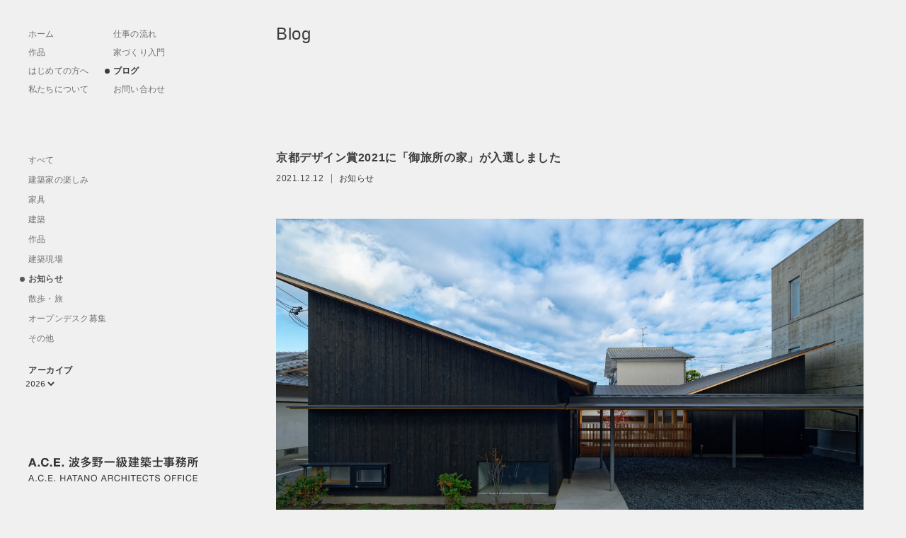

--- FILE ---
content_type: text/html
request_url: https://acehatano.jp/blog/detail.php?c=4&id=320
body_size: 13189
content:
<!DOCTYPE html>
<html lang="ja">

<head>
<!-- Global site tag (gtag.js) - Google Analytics -->
<script async src="https://www.googletagmanager.com/gtag/js?id=UA-100589475-1"></script>
<script>
  window.dataLayer = window.dataLayer || [];
  function gtag(){dataLayer.push(arguments);}
  gtag('js', new Date());

  gtag('config', 'UA-100589475-1');
</script>	
  <meta charset="utf-8">
<meta name="viewport" content="width=device-width,initial-scale=1">
  <meta content="IE=edge" http-equiv="X-UA-Compatible">
  <meta name="format-detection" content="telephone=no,address=no,email=no">

	
  <title>A.C.E.波多野一級建築士事務所｜京都の建築設計事務所｜ブログ｜京都デザイン賞2021に「御旅所の家」が入選しました</title>
  <meta name="description" content="京都市にある建築設計事務所・A.C.E. 波多野一級建築士事務所のお知らせです。 住宅・店舗・インテリアの設計・監理を行っており、自然素材を使用した設計、シンプル・快適・美しい建築を設計することを モットーとしています。新築からリフォームまで、お気軽にご相談下さい。お待ちしております。">
  <meta name="keywords" content="京都,住宅,設計,リフォーム,建築,建築家,設計事務所,近畿,関西,大阪,兵庫,滋賀,奈良,一級建築士,波多野崇,ハタノ,はたの,インテリア,店舗,集合住宅,リノベーション,インターンシップ,オープンデスク">  <link rel="stylesheet" href="/css/reset.css">
	
  <link rel="canonical" href="https://acehatano.jp/blog/detail.php?id=320">
  <link rel="stylesheet" href="/css/comon.css">
  <link rel="stylesheet" href="/css/inpage.css">  <link href="https://fonts.googleapis.com/css?family=Noto+Sans+JP&display=swap" rel="stylesheet">
  <link rel="shortcut icon" type="image/vnd.microsoft.icon" href="/image/icon/favicon.ico">
  <link rel="apple-touch-icon-precomposed" href="/image/icon/webclip.png" />
  <link rel="stylesheet" href="/css/tsumiki.css">

  <head prefix="og: http://ogp.me/ns# fb: http://ogp.me/ns/fb# article: http://ogp.me/ns/article#">
  <meta property="og:url" content="https://acehatano.jp/blog/detail.php?id=320" /> 
  <meta property="og:type" content="article" /> 
  <meta property="og:title" content="京都デザイン賞2021に「御旅所の家」が入選しました" />
  <meta property="og:description" content="「御旅所の家」が京都デザイン賞2021に入選しました。

クライアントならびにこの計画に携わり、ご協力頂いた皆様にお礼申し上げます。"/>
  <meta property="og:site_name" content="A.C.E.波多野一級建築士事務所　京都の建築設計事務所" />
  <meta property="og:image" content="https://acehatano.jp//cms/img/list/1640055490_0.jpg" />

  <script src="/js/jquery-3.4.1.min.js"></script>
  <script src="/js/common.js"></script>
</head>

<body>
  <div class="wrap">
    <header class="header">
      <div class="header_inner">
        <p class="header_logo"><a href="/"><img src="/image/common/logo_black.svg" alt="A.C.E. 波多野一級建築士事務所 Hatano Architects Office" width="232"></a></p>
        <a class="header_navBtn" href="javascript:void(0);"><span></span><span></span></a>
        <nav class="header_nav">
          <ul>
            <li><a href="/"><span class="jp">ホーム</span><span class="en">Home</span></a></li>          <li><a href="/works/"><span class="jp">作品</span><span class="en">Works</span></a></li>
          <li><a href="/concept/"><span class="jp">はじめての方へ</span><span class="en">Concept</span></a></li>
<li><a href="/about/"><span class="jp">私たちについて</span><span class="en">About</span></a></li>
          </ul>
          <ul>
            <li class="homeHeader_nav_pcMenu"><a href="/flow/"><span class="jp">仕事の流れ</span><span class="en">Flow</span></a></li>
            <li class="homeHeader_nav_spMenu">
              <a class="accordion_btn" href="javascript:void(0);"><span class="jp">仕事の流れ</span></a>
              <ul class="accordion_cont">
                <li><a href="/flow/">竣工までの流れ</a></li>
                <li><a href="/flow/#designed">設計料について</a></li>
              </ul>
            </li>
            <li class="homeHeader_nav_pcMenu"><a href="/learn/"><span class="jp">家づくり入門</span><span class="en">Learn</span></a></li>
            <li class="homeHeader_nav_spMenu">
              <a class="accordion_btn" href="javascript:void(0);"><span class="jp">家づくり入門</span></a>
            <ul class="accordion_cont">
              <li><a href="/learn/">総費用について</a></li>
              <li><a href="/learn/cost.html">工事費について</a></li>
              <li><a href="/learn/design-fee.html">設計料について</a></li>
              <li><a href="/learn/land.html">土地選びについて</a></li>
              <li><a href="/learn/design-office.html">良い設計事務所とは</a></li>
              <li><a href="/learn/contractor-office.html">良い工務店とは</a></li>
              <li><a href="/learn/request-about.html">設計の依頼について</a></li>
              <li><a href="/learn/difference.html">ハウスメーカー/工務店との違い</a></li>
            </ul>
            </li>
            <li class="stay"><a href="/blog/"><span class="jp">ブログ</span><span class="en">Blog</span></a></li>
            <li><a href="/contact/"><span class="jp">お問い合わせ</span><span class="en">Contact</span></a></li>
          </ul>
          <ul class="header_sns">
            <li><a href="https://www.instagram.com/acehatano/" target="_blank"><img src="/image/common/icon_instagram.png" alt="Instagram" width="20"></a></li>
            <li><a href="https://www.facebook.com/acehatano/" target="_blank"><img src="/image/common/icon_fb.png" alt="facebook" width="8"></a></li>
            <li><a href="/contact/"><img src="/image/common/icon_mail.png" alt="mail" width="21"></a></li>
          </ul>
        </nav>
      </div>
    </header>

    <main class="main inp_main02">
      <p class="inp_ttl inp_ttl_mb02">Blog</p>
      <aside class="inp_aside02">
        <p class="inp_aside_spTtl accordion_btn">カテゴリー</p>
        <ul class="inp_aside_nav accordion_cont pc_pos">
                    <li><a href="/blog/">すべて</a></li>          <li><a href="/blog/?c=9">建築家の楽しみ</a></li>          <li><a href="/blog/?c=8">家具</a></li>          <li><a href="/blog/?c=1">建築</a></li>          <li><a href="/blog/?c=2">作品</a></li>          <li><a href="/blog/?c=3">建築現場</a></li>          <li><a href="/blog/?c=4" class="stay">お知らせ</a></li>          <li><a href="/blog/?c=5">散歩・旅</a></li>          <li><a href="/blog/?c=6">オープンデスク募集</a></li>          <li><a href="/blog/?c=7">その他</a></li>        </ul>
        <p class="inp_aside_spTtl inp_aside_spTtl_pcView accordion_btn">アーカイブ</p>
        <ul class="inp_aside_nav accordion_cont view_sp">
                    <li><a href="/blog/?y=2026">2026</a></li>          <li><a href="/blog/?y=2025">2025</a></li>          <li><a href="/blog/?y=2024">2024</a></li>          <li><a href="/blog/?y=2023">2023</a></li>          <li><a href="/blog/?y=2022">2022</a></li>          <li><a href="/blog/?y=2021">2021</a></li>          <li><a href="/blog/?y=2020">2020</a></li>          <li><a href="/blog/?y=2019">2019</a></li>          <li><a href="/blog/?y=2018">2018</a></li>          <li><a href="/blog/?y=2017">2017</a></li>          <li><a href="/blog/?y=2016">2016</a></li>          <li><a href="/blog/?y=2015">2015</a></li>          <li><a href="/blog/?y=2014">2014</a></li>          <li><a href="/blog/?y=2013">2013</a></li>          <li><a href="/blog/?y=2012">2012</a></li>          <li><a href="/blog/?y=2011">2011</a></li>          <li><a href="/blog/?y=2010">2010</a></li>          <li><a href="/blog/?y=2009">2009</a></li>          <li><a href="/blog/?y=2008">2008</a></li>          <li><a href="/blog/?y=2007">2007</a></li>          <li><a href="/blog/?y=2006">2006</a></li>          <!-- li><a href="javascript:void(0);">2019.09</a></li>
          <li><a href="javascript:void(0);">2019.08</a></li>
          <li><a href="javascript:void(0);">2019.07</a></li>
          <li><a href="javascript:void(0);">2019.06</a></li>
          <li><a href="javascript:void(0);">全て表示</a></li -->
        </ul>
        <select name="archive" class="view_pc">
                    <option value="/blog/?y=2026">2026</option>          <option value="/blog/?y=2025">2025</option>          <option value="/blog/?y=2024">2024</option>          <option value="/blog/?y=2023">2023</option>          <option value="/blog/?y=2022">2022</option>          <option value="/blog/?y=2021">2021</option>          <option value="/blog/?y=2020">2020</option>          <option value="/blog/?y=2019">2019</option>          <option value="/blog/?y=2018">2018</option>          <option value="/blog/?y=2017">2017</option>          <option value="/blog/?y=2016">2016</option>          <option value="/blog/?y=2015">2015</option>          <option value="/blog/?y=2014">2014</option>          <option value="/blog/?y=2013">2013</option>          <option value="/blog/?y=2012">2012</option>          <option value="/blog/?y=2011">2011</option>          <option value="/blog/?y=2010">2010</option>          <option value="/blog/?y=2009">2009</option>          <option value="/blog/?y=2008">2008</option>          <option value="/blog/?y=2007">2007</option>          <option value="/blog/?y=2006">2006</option>        </select>
      </aside>

      <div class="inp_container">
        <article class="newsArticle">
          <h1 class="newsArticle_ttl">京都デザイン賞2021に「御旅所の家」が入選しました</h1>
          <div class="newsArticle_info">
            <time>2021.12.12</time>
            <p class="newsArticle_info_cat">お知らせ</p>
          </div>
          <div class="newsArticle_cont">
          <div class="tumiki">
            <div class="fullsize_img"><img src="/cms/img/splat/1640931544_0.jpeg"></div><div class="fullsize_img"><img src="/cms/img/splat/1640931502_0.jpg"></div><div class="fullsize_text">「御旅所の家」が京都デザイン賞2021に入選しました。<br /><br />京都デザイン賞は「京都の伝統と文化を守りながら、新たなデザイン手法を用いて、新しい京都のデザインの創出を図る作品」に頂ける賞です。<br /><br />地域の文化や住宅としてのあり方などを考えながら設計した「御旅所の家」も竣工から2年が過ぎ、地域の人にとって目新しい建物から風景の一部となり、クライアントの日常生活の背景となっています。<br /><br />クライアント、工務店、設計者達が共に喜び合える機会を頂けたことを、コロナ禍の、これまでの日常ではない日常が続く中で、うれしく思うと共に感謝申し上げます。<br /><br /><br />これからも京都という場所で、クライアントの日常を豊かにできるような建築を目指していきたいと思います。</div><div class="text_link"><a href="https://design.kyoto/003_award/award.html" target="_blank">京都デザイン賞</a></div>          </div>

          </div>
        </article>

        <ul class="pagination pagination_news">
        <li><a href="/blog/detail.php?c=4&id=326">&lt; Prev</a></li>
        <li><a href="/blog/detail.php?c=4&id=316">Next &gt;</a></li>
        </ul>
      </div>
    </main>

    <footer class="footer">
      <p class="footer_logo">
        <a href="/">
          <picture>
            <source media="(max-width:767px)" srcset="/image/common/logo_black_sp.svg">
            <img src="/image/common/logo_black.svg" alt="A.C.E. 波多野一級建築士事務所 Hatano Architects Office" width="232">
          </picture>
        </a>
      </p>
      <div class="footer_navBox">        <ul class="footer_nav">
          <li><a href="/">ホーム</a></li>
          <li><a href="/concept/">はじめての方へ</a></li>
          <li><a href="/works/">作品</a></li>
          <li><a href="/about/">私たちについて</a></li>
          <li><a href="/flow/">仕事の流れ</a></li>
          <li><a href="/learn/">家づくり入門</a></li>
          <li><a href="/blog/">ブログ</a></li>
          <li><a href="/contact/">お問い合わせ</a></li>
        </ul>
<ul class="footer_sns">
          <li><a href="https://www.instagram.com/acehatano/" target="_blank"><img src="/image/common/icon_instagram.png" alt="Instagram" width="14"></a></li>
          <li><a href="https://www.facebook.com/acehatano/" target="_blank"><img src="/image/common/icon_fb.png" alt="facebook" width="5"></a></li>
        </ul>
      </div>
      <p class="footer_topto"><a href="#">Top</a></p>
      <small class="footer_copyright">&copy; A.C.E. HATANO  ARCHITECTS  OFFICE</small>
    </footer>
  </div>
</body></html>


--- FILE ---
content_type: text/css
request_url: https://acehatano.jp/css/reset.css
body_size: 1152
content:
@charset "utf-8";

html, body, div, span, object, iframe,
h1, h2, h3, h4, h5, h6, p, blockquote, pre,
abbr, address, cite, code,
del, dfn, em, img, ins, kbd, q, samp,
small, strong, sub, sup, var,
b, i,
dl, dt, dd, ol, ul, li,
fieldset, form, label, legend,
table, caption, tbody, tfoot, thead, tr, th, td,
article, aside, canvas, details, figcaption, figure, 
footer, header, hgroup, menu, nav, section, summary,
time, mark, audio, video {
  margin:0;
  padding:0;
  border:0;
  outline:0;
  font-size:100%;
  vertical-align:baseline;
  background:transparent;
}

body {
  line-height:1;
}

main,article,aside,details,figcaption,figure,
footer,header,hgroup,menu,nav,section {
  display:block;
}

ul,ol {
  list-style:none;
}

a {
  margin:0;
  padding:0;
  font-size:100%;
  vertical-align:baseline;
  background:transparent;
}

img {
  border-style: none;
}

table {
  border-collapse:collapse;
  border-spacing:0;
}

input, select {
  vertical-align:middle;
  font-family: "Helvetica Neue", "游ゴシック体", YuGothic, "游ゴシック", "Yu Gothic", "ヒラギノ角ゴ ProN", "Hiragino Kaku Gothic ProN", "メイリオ", Meiryo, sans-serif;
}

--- FILE ---
content_type: text/css
request_url: https://acehatano.jp/css/comon.css
body_size: 16620
content:
@charset "utf-8";

*,
*::before,
*::after {
  box-sizing: border-box;
}

/* BASE STYLE
--------------------------------------------------*/
html {
  font-size: 62.5%;
}

body {
  font-size: 14px;
  font-weight: 400;
  line-height: 2;
  color: #3c3c3c;
  font-family: "Helvetica Neue", "游ゴシック体", YuGothic, "游ゴシック", "Yu Gothic", "ヒラギノ角ゴ ProN", "Hiragino Kaku Gothic ProN", "メイリオ", Meiryo, sans-serif;
  -webkit-text-size-adjust: 100%;
  text-size-adjust: 100%;
  font-feature-settings: 'palt';
  letter-spacing: 0.04em;
  background-color: #f0f0f0;
}

img {
  max-width: 100%;
  height: auto;
  vertical-align: middle;
}

iframe {
  vertical-align: middle;
}


p{
	text-align: justify;
}

/* CLEAR-FIX */
.clearfix {
  zoom: 1;
}

.clearfix:after {
  clear: both;
  content: ".";
  display: block;
  height: 0;
  line-height: 0;
  visibility: hidden;
}

/* 共通パーツ
--------------------------------------------------*/
.wrap {
  width: 100%;
  max-width: 1320px;
  margin-left: auto;
  margin-right: auto;
  background: #f0f0f0;
  position: relative;
}

.enText {
  font-size: 13px;
}

.textBox .enText {
    text-align: start;
    letter-spacing: .05rem !important;
	line-height: 2.8rem !important;
}

.textBox p + p {
  margin-top: 2rem;
}

.linkBtn {
  line-height: 1;
}

.linkBtn a {
  display: inline-block;
  width: 28%;
  color: #808080;
  letter-spacing: 0.02em;
  text-decoration: none;
  line-height: 1;
  padding-bottom: 15px;
  border-bottom: 1px solid #808080;
  transition: 0.3s;
}

.linkBtn a:hover {
  opacity: 0.7;
}

.link_unnderline {
  color: #3c3c3c;
}

.worksList {
  display: flex;
  flex-wrap: wrap;
  justify-content: space-between;
}

.worksList li {
  width: 28%;
  margin-top: 89px;
}

.worksList li:nth-child(1),
.worksList li:nth-child(2),
.worksList li:nth-child(3) {
  margin-top: 0;
}

.worksList img {
  width: 100%;
}

.worksList a {
  transition: 0.3s;
  color: #3c3c3c;
  text-decoration: none;
  text-align: center;
}

.worksList a:hover {
  opacity: 0.7;
}

.worksList p {
    margin-top: 10px;
    font-size: 12px;
    letter-spacing: .05rem;
    text-align: left;
    line-height: 1.7rem;
}


/* 共通コンテンツ
--------------------------------------------------*/

.header,
.header_logo {
  position: fixed;
  left: 50%;
  z-index: 10;
  margin-left: -660px;
}

.header {
  width: 300px;
  padding: 35px 0 0 40px;
  top: 0;
}

.header_logo {
  bottom: 50px;
  padding-left: 40px;
  line-height: 1;
  transition: opacity 0.2s, visibility 0.2s;
}
.header_logo a img {
    width: 240px;
}

/*
.header {
  width: 300px;
  height: 100vh;
  min-height: 600px;
  padding: 35px 0 0 40px;
  position: fixed;
  top: 0;
  left: 50%;
  margin-left: -660px;
  z-index: 10;
}

.header_logo {
  position: absolute;
  left: 40px;
  bottom: 40px;
  line-height: 1;
  transition: opacity 0.2s, visibility 0.2s;
}
*/
@media screen and (min-width:768px) {
  .header_logo.hide {
    opacity: 0;
    visibility: hidden;
  }
}

.header_nav {
  display: flex;
  line-height: 2.2;
}

@media screen and (min-width:768px) {
  .header_nav {
    display: flex !important;
  }
}

.header_nav ul {
  width: 120px;
}

.homeHeader_nav_spMenu {
  display: none;
}

.header_nav li a {
  position: relative;
}

.header_nav li.stay a::before {
  content: '';
  display: block;
  width: 7px;
  height: 7px;
  border-radius: 50%;
  background: #3c3c3c;
  position: absolute;
  top: 50%;
  left: -12px;
  margin-top: -3px;
}

.header_nav a {
  display: block;
  color: #717071;
  text-decoration: none;
  font-size: 12px;
  letter-spacing: 0.02em;
  position: relative;
}

.header_nav li.stay a {
  color: #3c3c3c;
  font-weight: 700;
}

.header_nav a span {
  transition: 0.3s;
}

.header_nav .en {
  position: absolute;
  top: 0;
  left: 0;
  z-index: 2;
  opacity: 0;
}

.inp_aside ul.accordion_cont li.stay a::before {
  content: '';
  display: block;
  width: 7px;
  height: 7px;
  border-radius: 50%;
  background: #3c3c3c;
  position: absolute;
  top: 50%;
  left: -12px;
  margin-top: -3px;
}

.inp_aside ul.accordion_cont li.stay a {
  color: #3c3c3c;
  font-weight: 700;
}


@media screen and (min-width:768px) {
  .header_nav a:hover .jp {
    opacity: 0;
  }

  .header_nav a:hover .en {
    opacity: 1;
  }
}

.header_navBtn,
.header_sns {
  display: none;
}

.main {
  width: 100%;
  padding: 0 60px 0 390px;
}

.footer {
  margin-top: 140px;
  padding: 10px 40px 25px;
  position: relative;
  z-index: 11;
  background-color: #f0f0f0;
}

.footer_logo {
  margin-bottom: 30px;
}

.footer_logo picture img{
	width: 240px;
}

.footer_nav {
  display: none;
}

.footer_sns {
  display: inline-block;
}

.footer_sns li {
  display: inline-block;
  margin-right: 5px;
}

.footer_sns a {
  display: block;
  width: 25px;
  height: 25px;
  display: flex;
  justify-content: center;
  align-items: center;
  border-radius: 50%;
  background: #fff;
}

.footer_sns li:last-child img {
    margin-top: 3px;
}

.footer_topto {
  position: absolute;
  top: 0;
  right: 60px;
  z-index: 1;
  line-height: 1.5;
}

.footer_topto a {
  color: #002828;
  text-decoration: none;
  position: relative;
}

.footer_topto a::before {
  content: '';
  display: block;
  width: 12px;
  height: 12px;
  border-top: 1px solid #002828;
  border-right: 1px solid #002828;
  margin: 0 auto;
  transform: rotate(-45deg);
}

.footer_copyright {
  display: block;
  color: #717071;
  margin-top: 55px;
  font-size: 10px;
}

.footer_copyright br {
  display: none;
}

/* トップページ
--------------------------------------------------*/
.homeHeader_logo a::after {
  content: '';
  display: none;
  width: 100%;
  height: 100%;
  background: url(https://acehatano.jp/image/common/logo_white.svg) center / contain no-repeat;
  position: absolute;
  top: 0;
  left: 20px !important;
  z-index: 2;
  opacity: 0;
  transition: 0.4s;
}

@media screen and (min-width:768px) {
  .homeHeader_logo.white a::after {
    display: block;
    opacity: 1;
    left: 20px;
  }

  .homeHeader_nav.white a {
    color: #fff;
  }
}

.homeMv {
  width: 100%;
  height: 100vh;
  min-height: 600px;
  position: relative;
  z-index: 1;
}

.homeMv_slider .homeMv_slider_cont {
  width: 100%;
  height: 100vh;
  min-height: 600px;
  background-position: center;
  background-size: cover;
  background-repeat: no-repeat;
}

/*スライダー画像*/

.homeMv_slider_cont01 {
  background: url(http://hatano.econosys.org/image/home/main01.jpg);
}

.homeMv_slider_cont02 {
  background: url(http://hatano.econosys.org/image/home/main02.jpg);
}

.homeMv_slider_cont03 {
  background: url(http://hatano.econosys.org/image/home/main03.jpg);
}

.homeMv_slider_cont04 {
  background: url(http://hatano.econosys.org/image/home/main04.jpg);
}

/*
@media screen and (max-width:767px) {

  .homeMv_slider_cont01 {
    background: url(http://hatano.econosys.org/image/home/main01.jpg);
  }

  .homeMv_slider_cont02 {
    background: url(http://hatano.econosys.org/image/home/main02.jpg);
  }

  .homeMv_slider_cont03 {
    background: url(http://hatano.econosys.org/image/home/main03.jpg);
  }

  .homeMv_slider_cont04 {
    background: url(http://hatano.econosys.org/image/home/main04.jpg);
  }
}
*/

/*スライダー画像 end*/

.homeMv_sns {
  width: 100%;
  max-width: 1200px;
  padding-right: 40px;
  display: flex;
  justify-content: flex-end;
  position: absolute;
  top: 35px;
  right: calc((100% - 1200px) / 2);
  z-index: 2;
}

.homeMv_sns li {
  margin-left: 20px;
}

.homeMv_sns li:nth-child(2) a {
  padding: 0 5px;
}

.home_ttl {
  font-size: 18px;
  font-weight: 600;
  line-height: 1;
}

.scroll {
    height: 200px;
    position: absolute;
    bottom: 30px;
    right: calc((100% - 1200px) / 2);
    z-index: 2;
    padding-right: 40px;
    display: flex;
    justify-content: flex-end;
}

.scroll img{
	width: 100%;
}


.homeConcept {
  padding-top: 160px;
  letter-spacing: 0.12rem;
}
.homeConcept .textBox{
	margin-top: 60px;
	line-height: 3.2rem;
}

.homeConcept .linkBtn {
  margin-top: 63px;
}

.homeWorks {
  padding-top: 160px;
}

.homeWorks_list {
  margin-top: 90px;
}

.homeWorks .linkBtn {
  margin-top: 50px;
}

.homeNews {
  padding-top: 150px;
}

.homeNews_ttl {
  margin-bottom: 63px;
}

.homeNews_list {
  display: flex;
  line-height: 1.7;
}

.homeNews_list + .homeNews_list {
  margin-top: 10px;
}

.homeNews_list dt {
  width: 105px;
  letter-spacing: .02rem;
}

.homeNews_list dd {
  flex: 1;
}

.homeNews_list a {
  color: #3c3c3c;
  text-decoration: none;
}

.homeNews_list a:hover {
  text-decoration: underline;
}

.homeNews .linkBtn {
  margin-top: 63px;
}

.homeAbout {
  padding-top: 152px;
}

.homeAbout p {
    line-height: 3.2rem;
}

.homeAbout_image {
  margin: 90px 0 53px;
}

.homeAbout .linkBtn {
  margin-top: 60px;
}

/* レスポンシブ
--------------------------------------------------*/

@media screen and (max-width:1299px) {
  .header {
    left: 0;
    margin-left: 0px;
  }

  .header_logo {
    left: 0;
    margin-left: 0px;
    bottom: 40px;
	}

	
  .inp_aside {
      left: 0 !important;
      margin-left: 0px !important;
    }

	
  .main {
    width: 100%;
  }

  .footer {
    padding-left: 30px;
    padding-right: 30px;
  }

  .homeMv_sns {
    right: 0;
  }
	
	.scroll{
		right:0;
	}
}

@media screen and (max-width:1080px) {
  .main {
    padding: 0 30px 0 300px;
  }

  .footer_topto {
    right: 30px;
  }
}

@media screen and (max-width:767px) {
  body {
    font-size: 1.4rem;
    line-height: 2;
    letter-spacing: 0.02rem;
	font-family: "Helvetica Neue", 'Noto Sans JP', "游ゴシック体", YuGothic, "游ゴシック", "Yu Gothic", "ヒラギノ角ゴ ProN", "Hiragino Kaku Gothic ProN", "メイリオ", Meiryo, sans-serif !important;
  }

	
  body.fixed {
    width: 100%;
    position: fixed;
    left: 0;
    z-index: 1;
  }

  .linkBtn a {
    display: block;
    width: 100%;
    text-align: center;
    color: #878788;
    border-color: #878788;
    padding-bottom: 12px;
    font-size: 14px;
  }

  .worksList {
    display: block;
  }

  .worksList li {
    width: 100%;
    margin-top: 20px;
  }

  .worksList li:nth-child(1),
  .worksList li:nth-child(2),
  .worksList li:nth-child(3) {
    margin-top: 20px;
  }

  /* 共通コンテンツ
  --------------------------------------------------*/


  .header {
    width: 100% !important;
    height: auto;
    min-height: inherit;
    background: #f0f0f0;
    padding: 20px 0 !important;
  }

  .header_inner {
    width: 90%;
    margin-left: auto;
    margin-right: auto;
    display: flex;
    justify-content: space-between;
    align-items: flex-start;
  }

  .header_logo {
    position: relative;
    top: 0;
    left: 0;
    z-index: 3;
    flex: 1;
    margin-right: 20px;
    padding-left: 0;
  }

  .header_navBtn {
    display: block;
    width: 36px;
    height: 30px;
    position: relative;
    z-index: 3;
    margin-top: 1px;
  }

  .header_navBtn span {
    display: block;
    width: 100%;
    background: #3c3c3c;
    height: 1px;
    transition: all 0.3s;
  }

  .header_navBtn span + span {
    margin-top: 10px;
  }

  .header_navBtn.active span:nth-of-type(1) {
    transform: translateY(10px) rotate(45deg);
  }

  .header_navBtn.active span:nth-of-type(2) {
    transform: translateY(-1px) rotate(-45deg);
  }

  .header_nav {
    display: none;
    width: 100%;
    height: 100vh;
    padding-top: 90px;
    background: #f0f0f0;
    position: absolute;
    top: 0;
    left: 0;
    z-index: 2;
    overflow-y: scroll;
    line-height: 2;
    -ms-overflow-style: none;
    scrollbar-width: none;
  }

  .header_nav::-webkit-scrollbar {
    display: none;
  }

  .header_nav ul {
    width: 100%;
    text-align: center;
  }

  .header_nav li {
    margin-top: 20px;
  }

  .header_nav a {
    font-size: 1.4rem;
    display: block;
    line-height: 2.2;
    letter-spacing: .05rem;
  }

  .header_nav li.stay a::before {
    display: none;
  }

  .header_nav li.stay .jp {
    position: relative;
  }

  .header_nav li.stay .jp::before {
    content: '';
    display: block;
    width: 7px;
    height: 7px;
    border-radius: 50%;
    background: #3c3c3c;
    position: absolute;
    top: 50%;
    left: -20px;
    margin-top: -4px;
  }

  .header_nav a .en {
    display: none;
  }

  .homeHeader_nav_pcMenu {
    display: none;
  }

  .homeHeader_nav_spMenu {
    display: block;
  }

  .homeHeader_nav_spMenu {
    position: relative;
  }

  .header_nav li.homeHeader_nav_spMenu > a::before,
  .header_nav li.homeHeader_nav_spMenu > a::after {
    content: '';
    display: block;
    width: 20px;
    height: 1px;
    background: #878788;
    position: absolute;
    top: 15px;
    right: 20px;
  }

  .header_nav li.homeHeader_nav_spMenu > a::before {
    left: auto;
    border-radius: 0;
    margin-top: 0;
  }

  .homeHeader_nav_spMenu > a::after {
    transform: rotate(90deg);
    transition: 0.4s;
  }

  .homeHeader_nav_spMenu > a.open::after {
    transform: rotate(0);
  }

  .homeHeader_nav_spMenu ul {
    display: none;
    margin-bottom: 40px;
  }

  .header_nav .homeHeader_nav_spMenu ul a {
    font-weight: 400;
  }

  .header_sns {
    display: flex;
    justify-content: center;
    align-items: flex-start;
    width: 100%;
    margin-top: 20px;
    margin-bottom: 25vh;
  }

  .header_sns li:nth-child(2) {
    margin-left: 40px;
    margin-right: 40px;
  }

  .header_sns li:nth-child(2) a {
    padding: 0 10px;
  }
	
  .main {
    padding: 0;
    width: 90%;
    margin-left: auto;
    margin-right: auto;
  }

  .footer {
    width: 90%;
    margin: 80px auto 0;
    padding: 0 0 2rem;
    z-index: 1;
  }

  .footer_logo {
    text-align: center;
    margin-bottom: 4rem;
  }

  .footer_logo img {
    width: 90%;
    max-width: 240px;
  }

  .footer_navBox {
    position: relative;
  }

  .footer_nav {
    padding-top: .5rem;
    display: block;
    line-height: 2.5rem;
    font-size: 1.2rem;
    letter-spacing: .1rem;
  }

  .footer_nav a {
    color: #717071;
    text-decoration: none;
  }

  .footer_sns {
    position: absolute;
    top: 0;
    right: 0;
    padding-right: 5px;
  }

  .footer_sns li {
    margin-right: 10px;
  }

  .footer_sns a {
    width: 32px;
    height: 32px;
  }

  .footer_sns li:nth-child(1) img {
    width: 16px;
  }

  .footer_sns li:nth-child(2) img {
    width: 7px;
  }

  .footer_topto {
    display: none;
  }

  .footer_copyright {
    font-size: 11px;
    text-align: center;
    margin-top: 4rem;
  }

  .footer_copyright br {
    display: inline;
  }


  /* トップページ 767以下
  --------------------------------------------------*/
  .scroll{
    right: 0;
    padding-right: 20px;
  }	

  .homeHeader {
    background: transparent;
    transition: 0.4s;
  }

  .homeHeader.spHeaderShow {
    background: #f0f0f0 !important;
  }

  .homeHeader_logo a {
    position: relative;
    display: inline-block;
  }

  .homeHeader_logo a::after {
    display: inline;
    opacity: 1;
    background-position: left center;
    width: 100%;
	left: 0 !important;  
  }

  .spHeaderShow .homeHeader_logo a::after {
    visibility: hidden;
    opacity: 0;
  }

  .homeHeader_logo.active a::after {
    opacity: 0;
  }

  .homeHeader_nav a {
    color: #fff;
  }

  .homeHeader_nav.active a {
    color: #3c3c3c;
  }

  .homeHeader_navBtn span {
    background: #fff;
  }

  .spHeaderShow .homeHeader_navBtn span,
  .homeHeader_navBtn.active span {
    background: #3c3c3c;
  }

  .homeMv_sns {
    display: none;
  }

  .home_ttl {
    text-align: center;
    font-size: 1.8rem;
    letter-spacing: .05rem;
  }

  .homeConcept {
    padding-top: 8rem;
  }
	
.homeConcept .textBox{
	margin-top: 4rem;
    line-height: 3rem;
    letter-spacing: .01rem;
}
		
  .homeConcept .linkBtn {
    margin-top: 4rem;
  }

  .homeWorks {
    padding-top: 8rem;
  }

  .homeWorks_list {
    padding-top: 2rem;
  }

  .homeWorks_list {
    margin-top: 0;
  }

  .homeWorks_list li:nth-child(n + 7) {
    display: none;
  }

  .homeWorks .linkBtn {
    margin-top: 4rem;
  }

  .homeNews {
    padding-top: 8rem;
  }

  .homeNews_ttl {
    margin-bottom: 35px;
  }

  .homeNews_list {
    display: block;
  }

  .homeNews_list + .homeNews_list {
    margin-top: 2.5rem;
  }

.homeNews_list dt {
    font-weight: bold;
}
	
  .homeNews_list:nth-child(n + 6) {
    display: none;
  }

  .homeNews_list dd {
    line-height: 1.4;
  }

  .homeNews .linkBtn {
    margin-top: 40px;
  }

  .homeAbout {
    padding-top: 70px;
  }
	
  .homeAbout p {
     letter-spacing: .01rem;
  }

  .homeAbout_image {
    margin: 40px 0 30px;
  }

  .homeAbout .linkBtn {
    margin-top: 3rem;
  }



}


--- FILE ---
content_type: text/css
request_url: https://acehatano.jp/css/inpage.css
body_size: 21618
content:
@charset "utf-8";

/* 中ページ共通
--------------------------------------------------*/
.inp_ttl {
  font-size: 24px;
  font-weight: 400;
  line-height: 1;
  margin-bottom: 158px;
  padding-top: 1px;
}

.inp_ttl_mb02 {
  margin-bottom: 151px;
}

.inp_ttl_mb03 {
  margin-bottom: 153px;
}

.inp_main {
  padding-top: 35px;
  position: relative;
}

.inp_aside {
  width: 300px;
  height: calc(100vh - 300px);
  min-height: 300px;
  max-height: 500px;
  padding-left: 40px;
  position: fixed;
  left: 50%;
  top: 213px;
  z-index: 9;
  margin-left: -660px;
  overflow-y: scroll;
  line-height: 1.8;
  -ms-overflow-style: none;
  scrollbar-width: none;
}

.inp_aside::-webkit-scrollbar {
  display: none;
}

.inp_main02 {
  padding-top: 35px;
  display: flex;
  flex-wrap: wrap;
  padding-left: 40px;
}

.inp_main02 .inp_ttl {
  width: 100%;
  padding-left: 350px;
}

.inp_main02 .inp_ttl br {
  display: none;
}

.inp_aside02 {
  width: 350px;
}

.inp_container {
  width: calc(100% - 350px);
  flex: 1;
}

.inp_aside_spTtl {
  display: none;
}

.inp_aside_spTtl_pcView {
  display: block;
  margin-top: 20px;
  font-weight: 700;
  font-size: 12px;
}

.inp_secTtl {
  font-size: 20px;
  font-weight: 700;
  margin-bottom: 59px;
  line-height: 1.5;
}

.inp_mt {
  margin-top: 2em;
}

.inp_textBox p + p {
  margin-top: 2em;
}

.inp_a {
  text-decoration: none;
  color: #595757;
}

.modal_list a {
  display: block;
}

.modal_overlay {
  display: none;
  width: 100vw;
  height: 100vh;
  padding: 100px;
  background: rgba(35, 24, 21, 0.95);
  position: fixed;
  top: 0;
  left: 0;
  z-index: 20;
  overflow-y: scroll;
}

.modal_overlay::-webkit-scrollbar {
  display: none;
}

.modal_overlay::before,
.modal_overlay::after {
  content: '';
  display: block;
  width: 40px;
  height: 1px;
  background: #fff;
  position: absolute;
  top: 5%;
  right: 5%;
}

.modal_overlay::before {
  transform: rotate(-45deg);
}

.modal_overlay::after {
  transform: rotate(45deg);
}

.modal_image {
  display: none;
  max-width: 80%;
  max-height: 80%;
  position: fixed;
  top: 50%;
  left: 50%;
  z-index: 21;
  transform: translate(-50%, -50%);
}

.modal_prev,
.modal_next {
  display: none;
  width: 150px;
  height: 150px;
  position: fixed;
  top: 50%;
  margin-top: -70px;
  z-index: 23;
  cursor: pointer;
}

.modal_prev {
  left: calc(5% - 50px);
  transform: rotate(-45deg);
}

.modal_next {
  right: calc(5% - 50px);
  transform: rotate(45deg);
}

.modal_prev::before,
.modal_next::before {
  content: "";
  display: block;
  width: 20px;
  height: 20px;
  border-top: 1px solid #fff;
  position: absolute;
  z-index: 2;
  top: 50%;
  left: 50%;
  transform: translate(-50%, -50%);
}

.modal_prev::before {
  border-left: 1px solid #fff;
}

.modal_next::before {
  border-right: 1px solid #fff;
}


@media screen and (min-width:768px) {
  .inp_aside_nav {
    /*display: block !important;*/
    min-height: 1px;
  }

}

.view_pc {
  display: block;
}

.view_sp {
  display: none;
}


.inp_aside_nav a {
  display: inline-block;
  color: #717071;
  text-decoration: none;
  font-size: 12px;
  letter-spacing: 0.02em;
  position: relative;
}

.inp_aside_nav a.stay {
  color: #595757;
  font-weight: 700;
}

.inp_aside_nav a.stay::before {
  content: '';
  display: block;
  width: 7px;
  height: 7px;
  border-radius: 50%;
  background: #595757;
  position: absolute;
  top: 50%;
  left: -12px;
  margin-top: -3px;
}

.pagination {
  display: flex;
  margin-top: 60px;
  line-height: 1;
}

.pagination li + li {
  margin-left: 30px;
}

.pagination a {
  color: #808080;
  text-decoration: none;
}

.pagination a.stay {
  font-weight: bold;
}

.pagination li.stay a {
  color: #595757;
  font-weight: 700;
}

.pagination.pagination_news {
  justify-content: space-between;
}


/* Concept
--------------------------------------------------*/
.concept_sec:nth-of-type(1) {
  border-bottom: solid 1px gray;
  padding-bottom: 9rem;
}

/*
.concept_sec:nth-of-type(1) .concept_secTtl {
    font-size: 24px;
	line-height: 4rem;
	letter-spacing: .12rem;
}
*/

.concept_sec + .concept_sec {
  padding-top: 11rem;
  padding-bottom: 12rem;
  position: relative;
}

.concept_sec:nth-of-type(2) {
  padding-top: 15rem;
}

.concept_sec:last-child {
  padding-bottom: 0;
}

section.concept_sec .textBox p {
  letter-spacing: .1rem;
  line-height: 3rem;
}

p.enText span {
  font-size: 18px;
  display: inline-block;
  margin-bottom: 1.3rem;
  margin-top: 2.5rem;
}

.concept_sec + .concept_sec:after {
  content: '';
  position: absolute;
  left: 0;
  bottom: 0;
  display: inline-block;
  width: 3rem;
  height: 1px;
  background-color: gray;
}

.concept_sec:last-child:after {
  display: none;
}

/*
.concept_sec:nth-of-type(1) .textBox {
    font-size: 15px;
    line-height: 4.3rem;
    letter-spacing: .15rem;
}
.concept_sec:nth-of-type(1) .textBox .enText {
    font-size: 15px;
    line-height: 4.3rem;
    margin-top: 3rem;
}

.concept_sec:nth-of-type(1) .concept_secTtl span {
    font-size: 18px;
}

*/

.concept_secTtl {
  font-size: 20px;
  line-height: 1.3;
  font-weight: 400;
  margin-bottom: 1.8rem;
  letter-spacing: .1rem;
}

.concept_secTtl span {
  font-size: 14px;
  letter-spacing: .07rem;
}

.concept_secTtl br.pc_none {
  display: none;
}

.concept_image {
  margin-top: 6rem;
}


/* Works
--------------------------------------------------*/
.works_worksList li {
  margin-top: 51px;
}

.works_detaiSlide {
  /*  max-width: 750px;*/
  margin-bottom: 2.2%;
}

.works_detailist {
  display: flex;
  flex-wrap: wrap;
  margin-bottom: 70px;
}

.works_detailist li {
  width: 12.4%;
  padding-top: 12.4%;
  position: relative;
  overflow: hidden;
  margin-right: 2.2%;
  margin-bottom: 2.2%;
}

.works_detailist li img {
  position: absolute;
  top: 0;
  left: 50%;
  transform: translateX(-50%);
  max-width: inherit;
  height: 100%;
}

.works_detailist li:nth-child(7n) {
  margin-right: 0;
}

.works_detaiSlide div img {
  max-height: 600px;
  margin: 0 auto;
}

/* About
--------------------------------------------------*/
.about_main a {
  color: #595757;
  text-decoration: none;
}

.about_mt_small {
  margin-top: 2em;
}

.about_mt_large {
  margin-top: 4em;
}

.about_overview {
  display: flex;
}

.about_overview h2 {
  width: 95px;
}

.about_overview p {
  flex: 1;
}

.about_overview + .about_overview {
  margin-top: 2em;
}

.about_overview p br.pc_none {
  display: none;
}

.about_map iframe {
  width: 100%;
}

.about_mapLink {
  margin-top: 5px;
  font-weight: bold;
}

.about_organizer {
  width: 200px;
  margin: 150px 0 50px;
}

.about_organizer .linkBtn {
  margin-top: 25px;
}

.about_organizer .linkBtn a {
  width: 100%;
}

.about_sumallyTtl {
  font-weight: 700;
  margin-top: 2em;
}

.about_sumallyTable {
  width: 100%;
}

.about_sumallyTable th {
  text-align: left;
  font-weight: 400;
  width: 45px;
  max-width: 45px;
  min-width: 45px;
}


/* Flow
--------------------------------------------------*/

.flow_sec + .flow_sec {
  padding-top: 140px;
}

.flow_contSec + .flow_contSec {
  margin-top: 2em;
}


/* Learn
--------------------------------------------------*/

.learn_secTtl_mb {
  margin-bottom: 66px;
}

.learn_contSec,
.learn_contSec02 {
  margin-top: 30px;
}

.learn_contSec_mt01 {
  margin-top: 50px;
}

.learn_contSec_mt02 {
  margin-top: 20px;
}

.learn_contSec_mt03 {
  margin-top: 22px;
}

.learn_contSec h2 {
  font-weight: 700;
}

.learn_contSec02 h2 {
  font-weight: 700;
  font-size: 16px;
}

.learn_contSec_mt01 .inp_textBox p a {
  color: inherit;
}

.learn_white {
  background: #fff;
  padding: 13px 30px 16px;
}

.learn_white02 {
  background: #fff;
  padding: 24px 30px 30px;
}

.learn_calculation {
  font-size: 15px;
  font-weight: 700;
  display: inline-block;
}

.inp_textBox .learn_mt01 {
  margin-top: 1em;
}

.inp_textBox .learn_mt02 {
  margin-top: 2.7em;
}

.learn_calculation br {
  display: none;
}

.learn_bold {
  margin-top: 25px;
  font-weight: 700;
}

.learn_mt {
  margin-top: 2em;
}

.learn_mt02 {
  margin-top: 3em;
}

.learn_mt03 {
  margin-top: 4em;
}

.learn_image {
  margin: 58px 0 53px;
}

.learn_tableBox {
  font-size: 13px;
  line-height: 1.9;
}

.learn_tableBox dt {
  position: relative;
}

.learn_tableBox dt a {
  color: inherit;
}

.learn_tableBox dt span {
  display: none;
}

.learn_tableBox dd {
  margin-top: 5px;
}

.learn_tableBox table {
  width: 750px;
  letter-spacing: -0.05px;
}

.learn_tableBox th,
.learn_tableBox td {
  padding: 4px 8px 2px;
}

.learn_tableBox th {
  width: 200px;
  background: #808080;
  color: #fff;
  font-weight: normal;
  text-align: center;
  border-right: 1px solid #fff;
}

.learn_tableBox th:last-child {
  width: 150px;
  border-right: 0;
}

.learn_tableBox td {
  border-right: 1px solid #808080;
  border-bottom: 1px solid #808080;
  height: 60px;
}

.learn_tableBox td:last-child {
  border-right: 0;
}

.pagination_learn {
  display: flex;
  justify-content: space-between;
  margin-top: 60px;
  line-height: 1;
}

.pagination_learn li + li {
  margin-left: 45px;
}

.pagination_learn a {
  color: #808080;
  text-decoration: none;
}

.pagination_learn li.stay a {
  color: #595757;
  font-weight: 700;
}

/* Blog
--------------------------------------------------*/

.newsArticle {
  padding-bottom: 25px;
  border-bottom: 1px solid #d0cece;
}

.newsArticle + .newsArticle {
  margin-top: 60px;
}

.newsArticle a {
  color: #595757;
  text-decoration: none;
}

.newsArticle_ttl {
  font-size: 16px;
  font-weight: 700;
  line-height: 2.3rem;
}

.newsArticle_info {
  display: flex;
  font-size: 12px;
  line-height: 1.1;
  margin-top: 12px;
}

.newsArticle_info_cat {
  margin-left: 10px;
  padding-left: 10px;
  border-left: 1px solid #808080;
}

.newsArticle_cont {
  margin-top: 45px;
}

.newsArticle_cont_image + .newsArticle_cont_read {
  margin-top: 40px;
}
.blog_viewmore a{
  color: #999999;
}

select {
  -webkit-writing-mode: horizontal-tb !important;
  text-rendering: auto;
  color: -internal-light-dark-color(black, white);
  letter-spacing: normal;
  word-spacing: normal;
  text-transform: none;
  text-indent: 0px;
  text-shadow: none;
  display: inline-block;
  text-align: start;
  -webkit-appearance: menulist;
  box-sizing: border-box;
  align-items: center;
  white-space: pre;
  -webkit-rtl-ordering: logical;
  color: #3c3c3c;
  background-color: #f0f0f0;
  cursor: default;
  left: 0;
  margin: 0em;
  font: 11px system-ui;
  margin-left: -8px;
  border: none;
}


/* Contact
--------------------------------------------------*/
.form {
  width: 100%;
  margin-top: 90px;
}

/*追加 20191213_k*/
.form_mail {
  padding: 50px 30px 80px 60px;
  background-color: #fff;
}

/*追加*/

.form dl {
  display: flex;
}

.form dl + dl {
  margin-top: 40px;
}

.form dt {
  width: 200px;
  padding-top: 8px;
}

.form dd {
  flex: 1;
  padding-top: 8px;
}

.form input,
.form textarea {
  -webkit-appearance: none;
  -moz-appearance: none;
  appearance: none;
  display: block;
  width: 100%;
  border: 1px solid #808080;
  border-radius: 0;
  background: #fff;
  margin: 0;
  padding: 12px;
  font-size: 16px;
  color: #595757;
  outline: none;
}

input:focus,
textarea:focus {
  box-shadow: 0 0 4px #aaa;
}

.form textarea {
  min-height: 200px;
  font-family: "Helvetica Neue", "游ゴシック体", YuGothic, "游ゴシック", "Yu Gothic", "ヒラギノ角ゴ ProN", "Hiragino Kaku Gothic ProN", "メイリオ", Meiryo, sans-serif;

}

.form input[type="submit"] {
  display: block;
  border: 0;
  background: none;
  width: 210px;
  color: #808080;
  letter-spacing: 0.02em;
  line-height: 1;
  margin: 85px 0 0 200px;
  padding: 0 0 15px;
  border-bottom: 1px solid #808080;
  transition: 0.3s;
  font-size: 14px;
  text-align: left;
}

/*追加*/
.form input[type="button"] {
  display: inline-block;
  border: 0;
  background: none;
  width: 120px;
  color: #808080;
  letter-spacing: 0.02em;
  line-height: 1;
  padding: 0 0 15px;
  border-bottom: 1px solid #808080;
  transition: 0.3s;
  font-size: 14px;
  text-align: center;
  cursor: pointer;
}

/*追加*/


.form input[type="submit"]:hover {
  opacity: 0.7;
  cursor: pointer;
}

/*追加*/
.form_container {
  text-align: center;
  margin-top: 90px;
}

.form_container input[type="submit"] {
  display: inline-block;
  margin: 0;
  padding: 0 0 14px;
  border: 0;
  background: none;
  width: 120px;
  color: #808080;
  letter-spacing: 0.02em;
  line-height: 1;
  border-bottom: 1px solid #808080;
  transition: 0.3s;
  font-size: 14px;
  text-align: center;
}

.form_container input[type="submit"]:hover {
  opacity: 0.7;
  cursor: pointer;
}

.form_container input:first-child {
  margin-right: 60px;
}

/*追加*/


.thanks_cont {
  background: #fff;
  padding: 50px 65px 80px;
}

.thanks_cont_blod {
  font-weight: 700;
}

.thanks_link {
  text-align: center;
  padding-top: 60px;
}

/*追加*/
.btn_back {
  text-align: center;
  margin-top: 80px;
}

/*追加*/


/* レスポンシブ
--------------------------------------------------*/

@media screen and (max-width:1199px) {
  .inp_aside {
    left: 0;
    margin-left: 0;
  }

  .inp_aside02 {
    padding-left: 10px;
  }

  .inp_main02 {
    padding-left: 30px;
  }

  .learn_tableBox dt span {
    display: inline-block;
    position: absolute;
    top: 0;
    right: 0;
  }

  .learn_tableBox dd {
    overflow-x: scroll;
  }

  .learn_tableBox dd::-webkit-scrollbar {
    height: 4px;
  }

  .learn_tableBox dd::-webkit-scrollbar-thumb {
    border-radius: 2px;
    background: #808080;
  }

  .learn_tableBox dd::-webkit-scrollbar-track {
    background: #fff;
  }

  .form dt {
    width: 160px;
  }
}

@media screen and (max-width:1080px) {
  .inp_aside02 {
    width: 300px;
  }

  .inp_container {
    width: calc(100% - 300px);
  }

  .inp_main02 .inp_ttl {
    padding-left: 300px;
  }

}


@media screen and (max-width:767px) {

  /* 中ページ共通 767px
  --------------------------------------------------*/
  .inp_main {
    padding-top: 120px;
    text-align: justify;
  }

  .inp_ttl {
    font-size: 21px;
    margin-bottom: 50px;
  }

  .inp_aside {
    width: 100%;
    height: auto;
    min-height: inherit;
    max-height: inherit;
    position: static;
    padding-left: 0;
    margin-bottom: 60px;
  }

  .inp_main02 {
    padding-top: 120px;
    padding-left: 0;
    display: block;
  }

  .inp_main02 .inp_ttl {
    padding-left: 0;
    line-height: 2.8rem;
  }

  .inp_main02 .inp_ttl span {
    margin-top: 12px;
    display: inline-block;
  }

  .inp_main02 .inp_ttl br {
    display: block;
  }

  .inp_aside02 {
    width: 100%;
    margin-bottom: 60px;
    padding-left: 0;
  }

  .sp_works_detail {
    display: none;
  }

  .inp_container {
    width: 100%;
  }

  .inp_aside_spTtl {
    display: block;
    color: #878788;
    padding-bottom: 10px;
    border-bottom: 1px solid #878788;
    position: relative;
    letter-spacing: .15rem;
  }

  .inp_aside_spTtl_pcView {
    font-size: 1em;
    font-weight: 400;
    margin-top: 16px;
  }

  .inp_aside_spTtl::before,
  .inp_aside_spTtl::after {
    content: '';
    display: block;
    width: 16px;
    height: 1px;
    background: #878788;
    position: absolute;
    top: 12px;
    right: 10px;
  }

  .inp_aside_spTtl::after {
    transform: rotate(90deg);
    transition: 0.4s;
  }

  .inp_aside_spTtl.open::after {
    transform: rotate(0);
  }

  .inp_aside_spTtl:hover {
    cursor: pointer;
  }

  .inp_aside_nav {
    text-align: center;
    display: none;
    padding-top: 15px;
    padding-bottom: 20px;
  }

  .inp_aside_nav li {
    margin-top: 15px;
  }

  .inp_aside_nav a {
    font-size: 16px;
  }

  .inp_aside_nav a.stay::before {
    left: -16px;
  }

  .inp_mt {
    margin-top: 1.5em;
  }

  .inp_secTtl {
    font-size: 22px;
    margin-bottom: 40px;
  }

  .inpage_linkTopSp {
    padding-top: 100px;
    margin-top: -100px;
  }

  .inp_textBox p + p {
    margin-top: 1.5em;
    word-break: break-all;
  }

  .pagination {
    justify-content: center;
    margin-top: 40px;
  }

  .pagination li + li {
    margin-left: 30px;
  }

  .view_pc {
    display: none;
  }

  .view_sp {
    display: none;
  }



  /* Concept 767px
  --------------------------------------------------*/

  .concept_secTtl {
    font-size: 1.8rem;
    margin-bottom: 2rem !important;
    letter-spacing: .18rem;
    line-height: 2.7rem;
  }

  .concept_sec:nth-of-type(1) {
    padding-bottom: 8rem;
  }

  .concept_secTtl br.pc_none {
    display: block;
  }

  .concept_secTtl span {
    font-size: 1.4rem !important;
    line-height: 1.8rem !important;
    display: inline-block;
    margin-top: 0;
    letter-spacing: .05rem !important;
  }

  /*
	.concept_sec:nth-of-type(1) .concept_secTtl {
    font-size: 2rem !important;
    letter-spacing: .12rem;
  }
	
  .concept_sec:nth-of-type(1) .concept_secTtl span{
    font-size: 17px;
    line-height: 2.5rem !important;
    display: inline-block;
	}	
	
  .concept_sec:nth-of-type(1) .textBox {
      font-size: 1.5rem !important;
      line-height: 3rem;
      letter-spacing: .15rem;
  }	
	
  .concept_sec:nth-of-type(1) .textBox br.sp_none{
	  display: none;
	}
	
  .concept_sec:nth-of-type(1) .textBox .enText {
      font-size: 1.5rem !important;
      line-height: 3rem;
      letter-spacing: .15rem;
	}
*/

  .concept_sec + .concept_sec {
    padding-top: 7rem;
    padding-bottom: 8rem;
  }

  .concept_image {
    margin-top: 35px;
  }

  .concept_sec .textBox {
    font-size: 1.4rem;
    letter-spacing: .1rem;
  }

  section.concept_sec .textBox p {
    letter-spacing: .1rem;
    line-height: 2.7rem;
  }

  .concept_sec .textBox .enText {
    font-size: 1.4rem !important;
    letter-spacing: .05rem !important;
    line-height: 2.5rem !important;
  }

  p.enText span {
    margin-top: 1.5rem;
  }

  section.concept_sec .textBox p br.sp_none {
    display: none;
  }

  /* Works 767px
  --------------------------------------------------*/

  .works_worksList li:nth-child(1) {
    margin-top: 0;
  }

  .works_worksList li:nth-child(2),
  .works_worksList li:nth-child(3) {
    margin-top: 11%;
  }


  .works_detaiSlide div {
    margin-bottom: 25px;
  }

  .works_detailist {
    display: none;
  }

  /* About 767px
  --------------------------------------------------*/

  .about_mt_large {
    margin-top: 1.5em;
  }

  .about_overview {
    display: block;
  }

  .about_overview h2 {
    width: 100%;
  }

  .about_overview + .about_overview {
    margin-top: 1em;
  }

  .about_map iframe {
    height: 340px;
  }

  .about_organizer {
    width: 75%;
    margin: 80px 0 4em;
  }

  .about_organizer img {
    width: 100%;
  }

  .about_sumallyTtl {
    margin-top: 2em;
  }

  .about_sumallyTable th {
    width: 60px;
    max-width: 60px;
    min-width: 60px;
  }

  /* Flow 767px
  --------------------------------------------------*/
  .flow_sec + .flow_sec {
    padding-top: 80px;
  }

  .flow_contSec + .flow_contSec {
    margin-top: 1.5em;
  }

  /* Learn 767px
  --------------------------------------------------*/

  .learn_contSec,
  .learn_contSec02 {
    margin-top: 1.5em;
  }

  .learn_mt {
    margin-top: 1.5em;
  }

  .inp_textBox .learn_mt02 {
    margin-top: 2em;
  }

  .learn_contSec_mt01 {
    margin-top: 2.5em;
  }

  .learn_mt03 {
    margin-top: 3em;
  }

  .learn_image {
    margin: 40px 0 36px;
  }

  .learn_white,
  .learn_white02 {
    padding: 20px 18px;
  }

  .learn_contSec02 h2,
  .learn_calculation {
    font-size: 16px;
  }

  .learn_calculation br {
    display: inline;
  }

  .pagination_learn {
    margin-top: 40px;
  }



  /* Blog 767px
  --------------------------------------------------*/
  .newsArticle {
    padding-bottom: 15px;
  }

  .newsArticle + .newsArticle {
    margin-top: 35px;
  }

  .newsArticle_info {
    font-size: 14px;
  }

  .newsArticle_cont {
    margin-top: 25px;
  }

  .newsArticle_cont_image + .newsArticle_cont_read {
    margin-top: 15px;
  }


  /* Contact 767px
  --------------------------------------------------*/
  .form {
    margin-top: 1.5em;
  }

  .form dl {
    display: block;
    margin-bottom: 30px;
  }

  .form dl + dl {
    margin-top: 15px;
  }

  .form dt {
    width: 100%;
    margin-bottom: 2px;
    padding-top: 0;
  }

  /*追加*/
  .form input[type="submit"] {
    width: 100%;
    text-align: center;
    margin: 40px 0 0 0;
  }

  .form input[type="button"] {
    display: inline-block;
    border: 0;
    background: none;
    width: 100%;
    color: #808080;
    letter-spacing: 0.02em;
    line-height: 1;
    padding: 0 0 15px;
    border-bottom: 1px solid #808080;
    transition: 0.3s;
    font-size: 14px;
    text-align: center;
    cursor: pointer;
  }

  .btn_back {
    margin-top: 40px;
  }


  .form_container input[type="submit"] {
    display: inline-block;
    margin: 0;
    padding: 0 0 14px;
    border: 0;
    background: none;
    width: 45%;
    color: #808080;
    letter-spacing: 0.02em;
    line-height: 1;
    border-bottom: 1px solid #808080;
    transition: 0.3s;
    font-size: 14px;
    text-align: center;
  }

  .form_container input[type="button"] {
    display: inline-block;
    margin: 0;
    padding: 0 0 14px;
    border: 0;
    background: none;
    width: 45%;
    color: #808080;
    letter-spacing: 0.02em;
    line-height: 1;
    border-bottom: 1px solid #808080;
    transition: 0.3s;
    font-size: 14px;
    text-align: center;
  }

  .form_container input:first-child {
    margin-right: 20px;
  }


  .form dd {
    padding-top: 0px;
  }



  /*追加*/


  .thanks_cont {
    padding: 40px 25px 60px;
  }

  /*追加*/
  .form_mail {
    padding: 20px;
    background-color: #fff;
  }

  /*追加*/



}


--- FILE ---
content_type: text/css
request_url: https://acehatano.jp/css/tsumiki.css
body_size: 12564
content:
/*

tumiki2016迚�

*/

.tumiki{
	width: 100%;
	display: block;
	padding: 5px 0;
	margin-bottom: 0rem;
	font-size: 1.5rem;
	line-height: 1.8;
}

.tumiki > div {
	font-size: 1.3rem;
}
.tumiki > .error {
	font-size: 18px;
}
.tumiki .iframeWrapper {
	width: 100%;
	position: relative;
	margin-top: 3rem;
}

.tumiki .iframeWrapper:before {
	content: "";
	display: block;
	padding-top: 56.25%;
}

.tumiki > div iframe {
	position: absolute;
	top: 0;
	left: 0;
	width: 100% !important;
	height: 100% !important;
}

.tumiki > div:last-child {
	margin-bottom: 0;
}

.tumiki_block .title_main,
.tumiki .title_main {
	font-weight: bold;
	width: 100%;
	font-size: 1.4rem;
	letter-spacing: -1.5px;
	padding: 10px 0 0.5em;
	margin-bottom: 4rem;
	line-height: 1.5;
}

.tumiki_block .date {
	font-weight: lighter;
	font-size: 2.4rem !important;
	margin-bottom: 3rem !important;
}

.tumiki_block .date > span.type {
	position: relative;
	top: -0.3em;
}

.tumiki_block .fullsize_img + .date {
	margin-top: 11px;
}

@media screen and (max-width: 768px) {
}

div.title_sub {
	width: 99%;
	font-size: 1.9rem;
	font-weight: 400;
	margin: 3rem 0.5% 0 0.5%;
	letter-spacing: -1px;
}

@media screen and (max-width: 768px) {
}

div.fullsize_text {
	width: 100%;
	margin-bottom: 4rem;
	line-height: 24px;
	font-size: 1.4rem;
}

@media screen and (max-width: 768px) {
}

div.title_sub + div.fullsize_text {
	margin-top: 2em;
}

div.fullsize_img {
	width: 100%;
	font-size: 0;
	margin: 8rem 0 2rem;
}

@media screen and (max-width:768px) {
}

.title_main + div.fullsize_img {
	margin-top: 3rem;
}

div.fullsize_img:first-child {
	margin-top: 0;
}

div.fullsize_img img {
	width: 100%;
}

div.title_lead {
	width: 99%;
	font-size: 2.1rem;
	font-weight: normal;
	margin: 4rem 0.5% 0 0.5%;
	letter-spacing: -0.6px;
	line-height: 1.5;
}

@media screen and (max-width: 768px) {
}

div.title_lead span {
	display: block;
	font-family: initial;
	width: 100%;
	font-size: 1.5rem;
	font-weight: 400;
	margin: 1.5rem 0 0 0 !important;
	line-height: 24px;
}

@media screen and (max-width:768px) {
}

div.image_right {
	display: table;
	width: 99%;
	margin: 8rem 0.5% 0 0.5%;
	direction: rtl;
}

@media screen and (max-width:768px) {
}

div.image_right .title_main {
	margin-right: 5%;
	margin-bottom: 2rem;
	margin-top: 2.5rem;
}

div.image_right p {
	display: table-cell;
	width: 53%;
	padding: 0 11% 0 0;
	vertical-align: middle;
	direction: ltr;
	text-align: justify;
	line-height: 24px;
	font-size: 1.4rem;
}

@media screen and (max-width:768px) {
}

div.image_right span {
	display: table-cell;
	width: 47%;
	vertical-align: middle;
}

div.image_right span img {
	width: 100%;
}

@media screen and (max-width: 768px) {
}

div.image_left {
	display: table;
	width: 99%;
	margin: 8rem 0.5% 0 0.5%;
}

div.image_left .title_main {
	margin-left: 5%;
	margin-bottom: 2rem;
	margin-top: 2.5rem;
}

@media screen and (max-width: 768px) {
}

div.image_left p {
	display: table-cell;
	width: 53%;
	padding: 0 0 0 11%;
	vertical-align: middle;
	font-size: 1.4rem;
	text-align: justify;
	line-height: 24px;
}

@media screen and (max-width:768px) {
}

div.image_left span {
	display: table-cell;
	width: 47%;
	vertical-align: middle;
}

div.image_left span img {
	width: 100%;
}

@media screen and (max-width: 768px) {
}

div.image_double {
	display: inline-block;
	margin: 2%;
	width: 46%;
	vertical-align: top;
}

@media screen and (max-width:768px) {
}

div.image_double img {
	width: 100%;
}

div.image_triple {
	display: inline-block;
	width: 29.33%;
	vertical-align: top;
	margin: 2%;
}

@media screen and (max-width:768px) {
}

div.image_triple img {
	width: 100%;
}

div.image_triple ul li {
	vertical-align: top;
}

div.image_double_caption {
	display: inline-block;
	margin: 0 0.5% 0 0.5%;
	width: 49%;
	vertical-align: top;
}

@media screen and (max-width:768px) {
}

div.image_double_caption img {
	width: 100%;
}

div.image_double_caption span {
	display: block;
	padding: 4px 0 0 0;
	letter-spacing: normal;
	text-align: left;
}

div.image_triple_caption {
	display: inline-block;
	width: 29.33%;
	vertical-align: top;
	margin: 2%;
}

@media screen and (max-width:768px) {
}

div.image_triple_caption img {
	width: 100%;
}

div.image_triple_caption span {
	width: 100%;
	letter-spacing: normal;
	padding: 7px 0 0 0;
	display: block;
	word-wrap: break-word;
}

div.text_link {
	margin: 2em 0.5% 5rem;
}

div.text_link a {
	color: #000;
}

@media screen and (max-width:768px) {
}

div.text_link a:hover {
}

div.separate_line {
	border-top: 1px dotted rgba(150,150,150,.75);
	margin: 4rem 0;
}

div.separate_line + *,
div.separate_line + * + .image_double {
	margin-top: 4rem;
}

.tumiki_clear {
	clear: both;
	display: inline-block;
	width: 100%;
	height: 3px;
}

.double_text {
	display: flex;
	text-align: left;
}

.double_text p {
	font-size: 1.4rem;
	margin: 6.5rem 0.8rem 3rem;
	line-height: 24px;
}

.double_text p + p {
	margin-left: 4.8%;
}

@media screen and (max-width:768px) {
}

.tumiki > div{
	font-size: 1.3rem;
	margin-top: 4rem;
}
.tumiki .iframeWrapper{
	width: 100%;
	position: relative;
	margin-top: 3rem;
}
.tumiki .iframeWrapper:before{
	content: "";
	display: block;
	padding-top: 56.25%;
}
.tumiki > div iframe{
	position: absolute;
	top: 0;
	left: 0;
	width: 100% !important;
	height: 100% !important;
}

.tumiki > div:last-child{
	margin-bottom: 0;
	margin-top: 4rem;
}
/*title_main*/
.tumiki_block .title_main,
.tumiki .title_main{
    width: 100%;
    font-size: 1.8rem !important;
    font-weight: normal;
    margin: 0 0 4rem 0;
    letter-spacing: normal;
    line-height: 1.5;
    letter-spacing: .15rem;
}

.tumiki_block .date {
    font-family: 'Oswald',sans-serif;
    font-weight: lighter;
    font-size: 2.4rem !important;
    margin-bottom: 3rem !important;
}
.tumiki_block .date > span.type{
	position: relative;
	top: -0.3em;
}
.tumiki_block .fullsize_img + .date {
    margin-top: 11px;
}

@media screen and (max-width: 768px) {
.tumiki_block .title_main,
.tumiki .title_main{
    font-size: 2.4rem;
    margin-bottom: 1rem;
   	text-align: justify;
    line-height: 26px;;
  }
}

/*title_sub*/
div.title_sub{
	width: 99%;
	font-size: 1.9rem;
	font-weight: 400;
	margin: 3rem 0.5% 0 0.5%;
	letter-spacing: -1px;
}
@media screen and (max-width: 768px) {
	div.title_sub{
		text-align: justify;
	}
}

/*fullsize_text*/
div.fullsize_text{
    width: 100%;
    line-height: 24px;
    font-size: 1.5rem;
    letter-spacing: .08rem;
    margin: 0 0 4rem 0;
}

div.fullsize_text a{
	color: #002828;
}

@media screen and (max-width: 768px) {
	div.fullsize_text{
		text-align: justify;
		margin-bottom: 2rem;
		line-height: 22px;
		font-size: 1.3rem;
	}
}
div.title_sub + div.fullsize_text{
	margin-top: 2em;
}

/*fullsize_img*/
div.fullsize_img{
    width: 100%;
    font-size: 0;
    margin: 4rem 0 4rem;
}
@media screen and (max-width:768px) {
	div.fullsize_img{
    margin:2.3rem 0 ;
}
}
.title_main + div.fullsize_img{
	margin-top: 3rem;
}
div.fullsize_img:first-child{
	margin-top: 0;
}
div.fullsize_img img{
	width: 100%;
}

/*title_lead*/
div.title_lead{
	width: 100%;
	font-size: 2rem !important;
	font-weight: normal;
	margin: 0 0 4rem 0;
	letter-spacing: normal;
	line-height: 1.5;
	letter-spacing: .1rem;
}
@media screen and (max-width: 768px) {
	
	div.title_lead{
		font-size: 1.8rem !important;
		text-align: justify;
		margin-top: 1rem;
	}
}
div.title_lead span{
	display: block;
	width: 100%;
	font-size: 1.5rem;
	font-weight: 400;
	margin: 30px 0 0 0;
	line-height: 3rem;
	letter-spacing: .08rem;
    font-family: "Helvetica Neue", "游ゴシック体", YuGothic, "游ゴシック", "Yu Gothic", "ヒラギノ角ゴ ProN", "Hiragino Kaku Gothic ProN", "メイリオ", Meiryo, sans-serif;
}
@media screen and (max-width:768px) {
	div.title_lead span{
    font-size: 1.3rem;
    line-height: 2;
    margin-top: 1rem !important;
	}
}


/*image_right*/
div.image_right{
	display: table;
	width: 99%;
	margin: 8rem 0.5% 0 0.5%;
	direction: rtl;
}
@media screen and (max-width:768px) {
	div.image_right{
	margin-top: 1rem;
}
div.image_right .title_main {
	text-align: left;
	margin-right: 0 !important;
	margin-left: 0;
	padding:0;
	margin-bottom: 2rem;
	margin-top: 2.5rem;
}
}
div.image_right .title_main {
	margin-right: 5%;
	margin-bottom: 2rem;
	margin-top: 2.5rem;
}
div.image_right p{
	display: table-cell;
	width: 53%;
	padding: 0 11% 0 0;
	vertical-align: middle;
	direction: ltr;
	text-align: justify;
	line-height: 24px;
	font-size: 1.4rem;
}
@media screen and (max-width:768px) {
	div.image_right p {
		margin-top: 2rem;
		margin-bottom: 3rem;
		line-height: 23px;
		font-size: 1.6rem;
		padding: 1rem 0 3rem;
	}
}
div.image_right span{
	display: table-cell;
	width: 47%;
	vertical-align: middle;
}
div.image_right span img{
	width: 100%;
}
@media screen and (max-width: 768px) {
	div.image_right,
	div.image_right > span,
	div.image_right > p{
		display: block;
		width: 100%;
		padding: 0;
	}
}

/*image_left*/
div.image_left{
	display: table;
	width: 99%;
	margin: 8rem 0.5% 0 0.5%;
}
div.image_left .title_main {
	margin-left: 5%;
	margin-bottom: 2rem;
	margin-top: 2.5rem;
}
@media screen and (max-width: 768px) {
	div.image_left{
	margin-top: 1rem;
	}
	div.image_left .title_main {
	margin-left: 0;
	margin-bottom: 2rem;
	margin-top: 2.5rem;
	padding:0;
}
}
div.image_left p{
	display: table-cell;
	width: 53%;
	padding: 0 0 0 11%;
	vertical-align: middle;
	font-size: 1.4rem;
	text-align: justify;
	line-height: 24px;
}
@media screen and (max-width:768px) {
	div.image_left p{
	margin-top: 2rem;
	margin-bottom: 3rem;
	line-height: 23px;
	font-size: 1.6rem;
	padding: 0;;
	}
}
div.image_left span{
	display: table-cell;
	width: 47%;
	vertical-align: middle;
}
div.image_left span img{
	width: 100%;
}
@media screen and (max-width: 768px) {
	div.image_left,
	div.image_left > span,
	div.image_left > p{
		display: block;
		width: 100%;
		padding: 0;
	}
}

/*image_double*/
div.image_double{
	display: inline-block;
	margin: 2%;
	width: 46%;
	vertical-align: top;
}
@media screen and (max-width:768px) {
	div.image_double{
	display: block;
	margin: 0;
	width: 100%;
	margin-bottom: 1rem;
}
}
div.image_double img{
	width: 100%;
}

/*image_triple*/
div.image_triple{
	display: inline-block;
	width: 29.33%;
	vertical-align: top;
	margin: 2%;
}
@media screen and (max-width:768px) {
	div.image_triple{
	display: block;
	width: 100%;
	vertical-align: top;
	margin: 0%;
	margin-bottom: 1rem;
}
}
div.image_triple img{
	width: 100%;
}
div.image_triple ul li {
	vertical-align: top;
}


/*image_double_caption*/
div.image_double_caption{
	display: inline-block;
	margin: 0 0.5% 0 0.5%;
	width: 49%;
	vertical-align: top;
}
@media screen and (max-width:768px) {
	div.image_double_caption{
	margin: 0;
	width:100%;
	margin-bottom: 2rem;
	vertical-align: top;
}
}
div.image_double_caption img{
	width: 100%;
}
div.image_double_caption span{
	display: block;
	padding: 4px 0 0 0;
	letter-spacing: normal;
}

/*image_triple_caption*/
div.image_triple_caption{
	display: inline-block;
	width: 29.33%;
	vertical-align: top;
	margin: 2%;
}
@media screen and (max-width:768px) {
	div.image_triple_caption{
	display: inline-block;
	width: 100%;
	vertical-align: top;
	margin: 0;
	margin-bottom: 2rem;
}
}

div.image_triple_caption img{
	width: 100%;
}

div.image_triple_caption span{
	width: 100%;
	letter-spacing: normal;
	padding: 7px 0 0 0;
	display: block;
	word-wrap: break-word;
}


/*text_link*/
div.text_link{
	margin: 1rem 0 1rem;
	text-decoration: underline;
}
div.text_link a{
    color: #000;

}
@media screen and (max-width:768px) {
	div.text_link a{
		width: 100%;
		line-height: 21px;
	}
}
div.text_link a:hover{
}

/*separate_line*/
div.separate_line{
	border-top:1px dotted rgba(150,150,150,.75);
	margin: 4rem 0;
}
div.separate_line + *,
div.separate_line + * + .image_double{
	margin-top: 4rem;
}
/*tumiki_clear*/
.tumiki_clear{
	clear: both;
	display: inline-block;
	width: 100%;
	height: 3px;
}

.double_text {
	display: -webkit-flex;
	display: -moz-flex;
	display: -ms-flex;
	display: -o-flex;
	display: flex;
	text-align: left;
}
.double_text p {
	font-size: 1.4rem;
	margin: 6.5rem 0.8rem 3rem;
	line-height: 24px;
}
.double_text p + p {
	margin-left: 4.8%;
}
@media screen and (max-width:768px) {
.double_text {
	display: block ;
	text-align: left;
}
.double_text p {
	font-size: 1.6rem;
	line-height: 23px;
	margin: 2.8rem 0rem 0rem;
}
.double_text p + p {
	margin-left: 0;
}
}



.tumiki {
	width: 100%;
	display: block;
	padding: 5px 0;
	margin-bottom: 0rem;
	font-size: 1.5rem;
	line-height: 1.8;
    text-align: justify;
}


--- FILE ---
content_type: image/svg+xml
request_url: https://acehatano.jp/image/common/logo_black.svg
body_size: 34897
content:
<?xml version="1.0" encoding="utf-8"?>
<!-- Generator: Adobe Illustrator 23.1.1, SVG Export Plug-In . SVG Version: 6.00 Build 0)  -->
<svg version="1.1" id="レイヤー_1" xmlns="http://www.w3.org/2000/svg" xmlns:xlink="http://www.w3.org/1999/xlink" x="0px"
	 y="0px" width="233px" height="34px" viewBox="0 0 233 34" style="enable-background:new 0 0 233 34;" xml:space="preserve">
<style type="text/css">
	.st0{fill:#313232;}
</style>
<g>
	<path class="st0" d="M6.91,2.13l4.28,11.52H8.57l-0.87-2.56H3.43l-0.9,2.56H0L4.33,2.13H6.91z M7.05,9.19L5.61,4.97H5.58L4.09,9.19
		H7.05z"/>
	<path class="st0" d="M15.63,11.16v2.48h-2.52v-2.48H15.63z"/>
	<path class="st0" d="M25.17,5.2c-0.15-0.24-0.34-0.45-0.56-0.64c-0.22-0.18-0.48-0.33-0.76-0.43c-0.28-0.1-0.58-0.15-0.89-0.15
		c-0.57,0-1.05,0.11-1.44,0.33c-0.4,0.22-0.72,0.52-0.96,0.89c-0.25,0.37-0.42,0.79-0.54,1.27c-0.11,0.47-0.17,0.96-0.17,1.47
		c0,0.48,0.06,0.95,0.17,1.41c0.11,0.46,0.29,0.87,0.54,1.23c0.25,0.37,0.57,0.66,0.96,0.88c0.4,0.22,0.88,0.33,1.44,0.33
		c0.77,0,1.37-0.24,1.8-0.71c0.43-0.47,0.7-1.1,0.79-1.87h2.44c-0.06,0.72-0.23,1.37-0.5,1.95c-0.27,0.58-0.62,1.08-1.06,1.48
		c-0.44,0.41-0.95,0.72-1.54,0.94c-0.59,0.22-1.23,0.32-1.94,0.32c-0.88,0-1.66-0.15-2.36-0.46c-0.7-0.31-1.29-0.73-1.77-1.27
		c-0.48-0.54-0.85-1.17-1.11-1.9c-0.26-0.73-0.38-1.51-0.38-2.35c0-0.86,0.13-1.66,0.38-2.4c0.26-0.74,0.62-1.38,1.11-1.93
		s1.07-0.98,1.77-1.29c0.7-0.31,1.49-0.47,2.36-0.47c0.63,0,1.23,0.09,1.79,0.27c0.56,0.18,1.06,0.45,1.51,0.8
		c0.44,0.35,0.81,0.78,1.1,1.3C27.64,4.74,27.82,5.33,27.9,6h-2.44C25.42,5.71,25.32,5.44,25.17,5.2z"/>
	<path class="st0" d="M32.35,11.16v2.48h-2.52v-2.48H32.35z"/>
	<path class="st0" d="M43.6,2.13v2.13h-6.04v2.47h5.54v1.97h-5.54v2.82h6.17v2.13h-8.68V2.13H43.6z"/>
	<path class="st0" d="M48.67,11.16v2.48h-2.52v-2.48H48.67z"/>
	<path class="st0" d="M56.47,12.63c0.48-1.08,0.99-2.37,1.38-3.95c0.22,0.23,0.58,0.53,0.95,0.77c0.42,0.27,0.42,0.29,0.3,0.76
		c-0.37,1.32-0.85,2.6-1.31,3.69c-0.11,0.27-0.19,0.48-0.21,0.63c-0.02,0.13-0.06,0.23-0.18,0.23c-0.08,0-0.18-0.02-0.3-0.08
		c-0.4-0.21-0.85-0.47-1.33-0.82C56.07,13.4,56.25,13.11,56.47,12.63z M56.62,4.56c0.11-0.15,0.18-0.16,0.32-0.08
		c0.78,0.47,1.57,0.98,2.29,1.64c0.06,0.05,0.08,0.1,0.08,0.15s-0.02,0.1-0.08,0.18l-0.72,1c-0.08,0.11-0.13,0.16-0.18,0.16
		c-0.05,0-0.08-0.03-0.14-0.08c-0.67-0.69-1.49-1.31-2.26-1.77c-0.08-0.05-0.11-0.08-0.11-0.13c0-0.05,0.03-0.1,0.1-0.18L56.62,4.56
		z M57.29,0.5c0.13-0.16,0.18-0.16,0.32-0.08c0.75,0.44,1.55,1.02,2.2,1.66c0.06,0.05,0.1,0.1,0.1,0.15c0,0.03-0.03,0.1-0.11,0.19
		l-0.71,1c-0.11,0.16-0.18,0.19-0.3,0.06c-0.66-0.73-1.49-1.4-2.21-1.82c-0.14-0.08-0.14-0.11,0-0.29L57.29,0.5z M67.56,6.32
		c0.19,0,0.3-0.03,0.37-0.06c0.06-0.02,0.13-0.05,0.19-0.05c0.14,0,0.26,0.08,0.66,0.47c0.38,0.39,0.45,0.5,0.45,0.66
		c0,0.11-0.06,0.18-0.18,0.27c-0.11,0.11-0.21,0.24-0.32,0.52c-0.51,1.24-1.17,2.37-1.97,3.34c1.03,0.79,2.28,1.39,3.78,1.81
		c-0.24,0.29-0.46,0.69-0.62,1.08c-0.13,0.31-0.18,0.44-0.32,0.44c-0.08,0-0.19-0.03-0.37-0.1c-1.38-0.53-2.56-1.23-3.56-2.08
		c-0.96,0.89-2.07,1.6-3.3,2.1c-0.18,0.06-0.29,0.11-0.37,0.11c-0.14,0-0.21-0.11-0.35-0.39c-0.21-0.4-0.45-0.74-0.71-0.98
		c1.39-0.48,2.58-1.16,3.57-1.98c-0.9-1.05-1.59-2.27-2.1-3.69h-0.29c-0.05,0.87-0.13,1.68-0.22,2.26c-0.24,1.48-0.8,3.03-1.62,4.39
		c-0.13,0.21-0.21,0.31-0.29,0.31c-0.08,0-0.16-0.08-0.34-0.24c-0.3-0.31-0.67-0.56-1.03-0.74c0.88-1.11,1.46-2.58,1.7-4.08
		c0.19-1.18,0.29-2.74,0.29-4.79c0-1.58-0.03-2.32-0.03-2.42c0-0.18,0.02-0.19,0.18-0.19c0.1,0,0.79,0.03,2.21,0.03h1.38
		c0-0.84-0.02-1.45-0.11-2.13c0.59,0.02,1.12,0.05,1.65,0.11c0.16,0.02,0.24,0.08,0.24,0.18c0,0.15-0.08,0.27-0.11,0.4
		c-0.05,0.21-0.06,0.58-0.06,1.44h2.71c0.16,0,0.27-0.03,0.34-0.06c0.06-0.03,0.11-0.06,0.18-0.06c0.14,0,0.26,0.08,0.64,0.39
		c0.35,0.29,0.48,0.44,0.48,0.56c0,0.11-0.03,0.18-0.14,0.29c-0.08,0.08-0.19,0.26-0.3,0.47c-0.26,0.5-0.5,0.95-0.85,1.47
		c-0.16,0.24-0.22,0.35-0.34,0.35c-0.08,0-0.18-0.06-0.37-0.16c-0.3-0.15-0.77-0.29-1.04-0.34c0.4-0.53,0.64-0.92,0.87-1.44h-2.16
		v2.56H67.56z M62.21,5.08c0,0.4,0,0.82-0.02,1.24h2.16V3.76h-2.15V5.08z M64.07,7.77c0.38,1,0.9,1.86,1.54,2.6
		c0.64-0.76,1.15-1.63,1.52-2.6H64.07z"/>
	<path class="st0" d="M77.52,2.84c-0.98,0.9-2.13,1.71-3.75,2.42c-0.16,0.08-0.27,0.13-0.35,0.13c-0.1,0-0.16-0.08-0.3-0.29
		c-0.27-0.4-0.54-0.65-0.87-0.9c2.32-0.95,3.91-2.03,5.1-3.35c0.21-0.21,0.43-0.53,0.59-0.84c0.59,0.1,1.07,0.21,1.55,0.35
		c0.16,0.03,0.22,0.1,0.22,0.21c0,0.1-0.05,0.16-0.19,0.24c-0.13,0.06-0.27,0.19-0.45,0.4l-0.24,0.27h2.74
		c0.3,0,0.46-0.03,0.58-0.08c0.1-0.03,0.18-0.06,0.29-0.06c0.14,0,0.27,0.05,0.62,0.35c0.45,0.37,0.54,0.5,0.54,0.65
		c0,0.11-0.08,0.21-0.19,0.27c-0.14,0.1-0.29,0.21-0.51,0.5c-1.92,2.29-4.49,4.36-9.45,5.74c-0.47,0.11-0.47,0.11-0.69-0.32
		c-0.22-0.4-0.43-0.69-0.72-0.97c2.08-0.47,3.75-1.08,5.13-1.77c-0.42-0.37-0.77-0.66-1.15-0.9c-0.08-0.06-0.13-0.1-0.13-0.15
		s0.05-0.1,0.13-0.16l0.8-0.63c0.14-0.11,0.21-0.1,0.37,0c0.45,0.29,0.9,0.61,1.38,1.02C79.55,4.31,80.34,3.6,81,2.84H77.52z
		 M80,8.69c-1.2,1-2.55,1.81-4.5,2.65c-0.19,0.06-0.3,0.11-0.38,0.11c-0.11,0-0.16-0.1-0.29-0.34c-0.24-0.42-0.51-0.77-0.82-1.03
		c3.06-1.05,4.78-2.15,6.2-3.61c0.21-0.23,0.42-0.52,0.58-0.81c0.53,0.15,0.87,0.26,1.38,0.47c0.16,0.06,0.24,0.15,0.24,0.26
		c0,0.1-0.05,0.16-0.19,0.24C82.09,6.69,81.97,6.79,81.78,7l-0.34,0.34h2.55c0.3,0,0.42-0.02,0.56-0.08
		c0.08-0.03,0.18-0.08,0.26-0.08c0.16,0,0.27,0.05,0.71,0.44c0.35,0.31,0.45,0.44,0.45,0.56c0,0.11-0.1,0.21-0.19,0.27
		c-0.13,0.1-0.29,0.24-0.48,0.48c-2.53,3.31-5.32,5.05-10.54,6.1c-0.18,0.03-0.3,0.05-0.37,0.05c-0.14,0-0.22-0.11-0.34-0.39
		c-0.18-0.42-0.43-0.81-0.69-1.08c2.61-0.42,4.61-1.02,6.19-1.81c-0.43-0.4-0.82-0.73-1.25-1.03c-0.06-0.06-0.11-0.11-0.11-0.16
		c0-0.05,0.05-0.1,0.11-0.15l0.87-0.63c0.14-0.1,0.21-0.1,0.37,0c0.48,0.31,0.95,0.68,1.44,1.13c0.98-0.66,1.76-1.42,2.47-2.27H80z"
		/>
	<path class="st0" d="M92.92,8.92c1.36,0,1.81-0.03,1.91-0.03c0.18,0,0.19,0.02,0.19,0.18v1.1c0,0.16-0.02,0.18-0.19,0.18
		c-0.1,0-0.54-0.03-1.91-0.03h-0.71v1.55c0.98-0.16,1.97-0.34,2.95-0.55c-0.05,0.27-0.1,0.61-0.11,0.94
		c-0.05,0.52-0.05,0.52-0.54,0.63c-1.68,0.39-3.53,0.73-5.42,1.02c-0.3,0.05-0.51,0.11-0.61,0.18c-0.11,0.08-0.19,0.11-0.3,0.11
		c-0.11,0-0.18-0.1-0.22-0.24c-0.14-0.48-0.27-1.08-0.37-1.53c0.54-0.02,1.04-0.06,1.63-0.13c0.48-0.05,0.99-0.11,1.52-0.19v-1.77
		h-0.7c-1.35,0-1.81,0.03-1.91,0.03c-0.16,0-0.18-0.02-0.18-0.18v-1.1c0-0.16,0.02-0.18,0.18-0.18c0.1,0,0.56,0.03,1.91,0.03h0.7
		V7.53h-0.59c-1.31,0-1.76,0.03-1.87,0.03c-0.16,0-0.18-0.02-0.18-0.18c0-0.11,0.03-0.56,0.03-1.66v-3.1c0-1.08-0.03-1.56-0.03-1.66
		c0-0.16,0.02-0.18,0.18-0.18c0.11,0,0.56,0.03,1.87,0.03h2.63c1.31,0,1.76-0.03,1.86-0.03c0.18,0,0.19,0.02,0.19,0.18
		c0,0.1-0.03,0.58-0.03,1.66v3.1c0,1.1,0.03,1.56,0.03,1.66c0,0.16-0.02,0.18-0.19,0.18c-0.1,0-0.54-0.03-1.86-0.03h-0.56v1.39
		H92.92z M90.74,3.55V2.13h-1.17v1.42H90.74z M90.74,6.31V4.79h-1.17v1.52H90.74z M92.22,2.13v1.42h1.17V2.13H92.22z M93.39,4.79
		h-1.17v1.52h1.17V4.79z M96.79,3.06c0.16-0.13,0.21-0.11,0.34-0.02C97.49,3.35,97.84,3.68,98.2,4c0.51-0.5,0.95-1.06,1.36-1.69
		h-2.15c-1.28,0-1.68,0.03-1.78,0.03c-0.16,0-0.18-0.02-0.18-0.18V1.02c0-0.16,0.02-0.18,0.18-0.18c0.1,0,0.5,0.03,1.78,0.03h2.72
		c0.22,0,0.32-0.03,0.37-0.06c0.1-0.05,0.14-0.06,0.22-0.06c0.11,0,0.26,0.1,0.64,0.5c0.38,0.4,0.46,0.55,0.46,0.71
		c0,0.1-0.06,0.19-0.18,0.26c-0.16,0.11-0.26,0.21-0.5,0.52c-0.61,0.85-1.25,1.61-1.94,2.31c0.13,0.15,0.26,0.31,0.4,0.45
		c0.1,0.11,0.1,0.19-0.06,0.31l-0.18,0.13h1.36c0.14,0,0.22-0.02,0.29-0.05c0.08-0.03,0.14-0.08,0.24-0.08
		c0.14,0,0.24,0.06,0.64,0.45c0.35,0.39,0.4,0.53,0.4,0.66c0,0.06-0.03,0.13-0.11,0.23c-0.06,0.08-0.11,0.19-0.22,0.45
		c-0.39,0.77-0.75,1.44-1.23,2.1c-0.14,0.21-0.21,0.29-0.3,0.29c-0.06,0-0.16-0.06-0.32-0.18c-0.35-0.26-0.69-0.44-0.96-0.53
		c0.58-0.68,0.93-1.18,1.3-1.9h-1.39v3.69c0,0.74,0.02,1.44,0.02,1.89c0,0.71-0.11,1.13-0.53,1.45c-0.38,0.29-0.88,0.37-2.1,0.37
		c-0.51,0-0.53,0-0.62-0.5c-0.1-0.48-0.24-0.84-0.43-1.13c0.51,0.05,0.88,0.06,1.47,0.06c0.48,0,0.59-0.1,0.59-0.6V7.35h-0.14
		c-1.38,0-1.83,0.03-1.92,0.03c-0.16,0-0.18-0.02-0.18-0.18V6.08c0-0.18,0.02-0.19,0.18-0.19c0.1,0,0.54,0.03,1.92,0.03H98
		c-0.66-0.77-1.38-1.47-2.03-2c-0.14-0.11-0.13-0.16,0.05-0.27L96.79,3.06z"/>
	<path class="st0" d="M106.51,8.24c-1.44,0-1.94,0.03-2.04,0.03c-0.16,0-0.18-0.02-0.18-0.16V6.55c0-0.15,0.02-0.16,0.18-0.16
		c0.1,0,0.59,0.03,2.04,0.03h9.66c1.44,0,1.94-0.03,2.04-0.03c0.16,0,0.18,0.02,0.18,0.16v1.56c0,0.14-0.02,0.16-0.18,0.16
		c-0.1,0-0.59-0.03-2.04-0.03H106.51z"/>
	<path class="st0" d="M125.79,5.31c0.21-0.08,0.24-0.08,0.32,0.08c0.46,0.97,0.79,1.94,1.04,2.9c0.05,0.18,0,0.19-0.19,0.29
		l-0.75,0.32c-0.19,0.08-0.24,0.05-0.27-0.13l-0.18-0.73c-0.4,0.05-0.8,0.1-1.19,0.13v4.44c0,1.48,0.03,2.03,0.03,2.11
		c0,0.16-0.02,0.18-0.18,0.18h-1.2c-0.16,0-0.18-0.02-0.18-0.18c0-0.1,0.03-0.63,0.03-2.11V8.31l-1.39,0.1
		c-0.27,0.02-0.45,0.06-0.58,0.13c-0.06,0.03-0.16,0.08-0.26,0.08c-0.1,0-0.14-0.11-0.18-0.27c-0.08-0.39-0.16-0.84-0.22-1.35
		c0.46,0.03,0.9,0.05,1.31,0.03c0.3-0.39,0.59-0.81,0.9-1.23c-0.64-0.81-1.36-1.58-2.11-2.32c-0.14-0.11-0.1-0.16,0.02-0.34
		l0.53-0.84c0.06-0.1,0.11-0.15,0.16-0.15c0.03,0,0.08,0.03,0.14,0.1c0.13,0.15,0.27,0.27,0.4,0.4c0.34-0.53,0.61-1.05,0.86-1.64
		c0.21-0.44,0.29-0.69,0.37-1c0.43,0.16,0.99,0.39,1.38,0.6c0.18,0.1,0.22,0.16,0.22,0.26c0,0.08-0.06,0.15-0.14,0.21
		c-0.13,0.1-0.19,0.18-0.3,0.39c-0.5,0.89-0.91,1.53-1.41,2.24c0.26,0.27,0.5,0.55,0.72,0.82c0.37-0.56,0.72-1.16,1.06-1.74
		c0.19-0.35,0.35-0.76,0.48-1.11c0.5,0.21,0.98,0.47,1.35,0.69c0.14,0.08,0.19,0.15,0.19,0.24c0,0.11-0.08,0.18-0.18,0.24
		c-0.16,0.1-0.29,0.27-0.53,0.65c-0.8,1.29-1.67,2.52-2.4,3.47c0.62-0.03,1.27-0.06,1.92-0.11c-0.13-0.34-0.26-0.66-0.4-0.98
		c-0.06-0.16-0.05-0.18,0.18-0.27L125.79,5.31z M121.1,10.15c0.03-0.31,0.05-0.55,0.02-0.9c0.4,0.05,0.99,0.18,1.25,0.23
		c0.18,0.05,0.26,0.11,0.26,0.19c0,0.08-0.03,0.15-0.08,0.23c-0.05,0.08-0.06,0.27-0.1,0.53c-0.1,0.95-0.29,2.1-0.56,3
		c-0.08,0.26-0.13,0.35-0.24,0.35c-0.06,0-0.16-0.06-0.31-0.15c-0.26-0.16-0.64-0.32-0.88-0.4
		C120.81,12.18,121.02,11.19,121.1,10.15z M133.58,5.18c0.18,0,0.24-0.02,0.32-0.05c0.08-0.03,0.11-0.05,0.21-0.05
		c0.1,0,0.22,0.05,0.62,0.48c0.3,0.32,0.38,0.45,0.38,0.56c0,0.1-0.03,0.18-0.11,0.27c-0.11,0.11-0.21,0.24-0.3,0.55
		c-0.5,1.74-1.06,3.16-1.87,4.39c0.74,0.71,1.62,1.31,2.66,1.79c-0.32,0.37-0.56,0.74-0.75,1.21c-0.11,0.26-0.16,0.37-0.27,0.37
		c-0.08,0-0.19-0.06-0.38-0.18c-0.83-0.55-1.59-1.18-2.26-1.92c-0.71,0.76-1.57,1.42-2.64,2.05c-0.19,0.11-0.3,0.18-0.4,0.18
		c-0.1,0-0.18-0.1-0.34-0.32c-0.22-0.34-0.53-0.61-0.83-0.85c1.31-0.58,2.37-1.39,3.22-2.32c-0.67-1.02-1.22-2.21-1.63-3.68
		c-0.3,2.82-0.96,4.73-2.4,6.81c-0.13,0.16-0.21,0.24-0.31,0.24c-0.08,0-0.18-0.08-0.34-0.26c-0.26-0.31-0.56-0.55-0.9-0.76
		c0.53-0.56,0.98-1.21,1.33-1.94l-0.88,0.31c-0.22,0.08-0.26,0.06-0.27-0.1c-0.06-0.77-0.21-1.77-0.4-2.4
		c-0.05-0.18,0-0.21,0.19-0.26l0.67-0.19c0.19-0.05,0.21-0.03,0.27,0.15c0.18,0.53,0.4,1.56,0.48,2.37c1.01-2.1,1.38-4.85,1.41-8.45
		V2.45c-0.88,0.02-1.2,0.03-1.28,0.03c-0.18,0-0.19-0.02-0.19-0.18V1.1c0-0.16,0.02-0.18,0.19-0.18c0.1,0,0.54,0.03,1.96,0.03h3.22
		c0.21,0,0.34-0.03,0.4-0.06c0.06-0.03,0.11-0.05,0.19-0.05c0.11,0,0.22,0.05,0.66,0.47c0.32,0.31,0.4,0.45,0.4,0.55
		c0,0.08-0.06,0.21-0.18,0.32c-0.13,0.11-0.18,0.23-0.22,0.42c-0.16,0.71-0.38,1.61-0.66,2.58H133.58z M129.49,2.45
		c0.19,3.13,0.87,5.68,2.26,7.63c0.66-1.05,1.12-2.24,1.43-3.5h-1.06l-0.11,0.37c-0.06,0.18-0.1,0.23-0.32,0.18l-0.95-0.16
		c-0.29-0.05-0.34-0.08-0.26-0.32c0.5-1.53,0.86-2.98,1.12-4.19H129.49z"/>
	<path class="st0" d="M141,11.55c1.04,0.89,2.47,1.36,4.95,1.36c2.39,0,4.04-0.06,6.09-0.31c-0.22,0.37-0.38,0.76-0.45,1.18
		c-0.11,0.53-0.11,0.53-0.61,0.55c-1.6,0.11-2.98,0.16-5.05,0.16c-1.97,0-4.07-0.24-5.48-1.48c-0.11-0.1-0.22-0.18-0.32-0.29
		c-0.47,0.63-1.02,1.21-1.68,1.79c-0.18,0.15-0.27,0.23-0.35,0.23c-0.1,0-0.16-0.11-0.29-0.32c-0.24-0.42-0.53-0.74-0.83-1
		c0.85-0.63,1.54-1.26,2.08-1.97c-0.46-0.68-0.88-1.48-1.25-2.47c-0.11-0.26-0.11-0.31,0.1-0.42l0.79-0.42
		c0.27-0.15,0.29-0.08,0.4,0.19c0.22,0.71,0.48,1.29,0.77,1.79c0.4-0.85,0.67-1.87,0.83-3.11h-1.38l-0.26,0.39
		c-0.06,0.1-0.11,0.15-0.19,0.15c-0.11,0-0.29-0.08-0.67-0.26c-0.48-0.23-0.64-0.29-0.64-0.39c0-0.05,0.03-0.11,0.1-0.19
		c1.06-1.48,1.83-2.89,2.45-4.23h-1.06c-1.04,0-1.36,0.03-1.46,0.03c-0.16,0-0.18-0.02-0.18-0.18V1.13c0-0.18,0.02-0.19,0.18-0.19
		c0.1,0,0.42,0.03,1.46,0.03h1.75c0.16,0,0.29-0.02,0.35-0.03c0.06-0.02,0.13-0.05,0.19-0.05c0.1,0,0.21,0.06,0.53,0.47
		c0.27,0.35,0.42,0.55,0.42,0.69s-0.06,0.19-0.16,0.27c-0.18,0.1-0.31,0.37-0.43,0.6c-0.37,0.68-0.85,1.61-1.46,2.65H141
		c0.16,0,0.27-0.02,0.37-0.08c0.1-0.05,0.13-0.08,0.21-0.08c0.13,0,0.26,0.1,0.58,0.47c0.32,0.34,0.39,0.45,0.39,0.58
		c0,0.13-0.05,0.19-0.18,0.32c-0.11,0.13-0.14,0.31-0.19,0.56c-0.22,1.63-0.61,2.97-1.25,4.14L141,11.55z M144.5,11.24
		c-1.52,0-2.05,0.03-2.15,0.03c-0.16,0-0.18-0.02-0.18-0.19V10.1c0-0.18,0.02-0.19,0.18-0.19c0.1,0,0.62,0.03,2.15,0.03h1.28v-0.9
		h-0.71c-1.44,0-1.95,0.03-2.05,0.03c-0.16,0-0.18-0.02-0.18-0.18V7.95c0-0.16,0.02-0.18,0.18-0.18c0.1,0,0.61,0.03,2.05,0.03h0.71
		V6.9h-0.87c-1.25,0-1.65,0.03-1.75,0.03c-0.16,0-0.18-0.02-0.18-0.18v-0.9c0-0.16,0.02-0.18,0.18-0.18c0.1,0,0.5,0.03,1.75,0.03
		h0.87v-0.9h-1.44c-1.47,0-1.97,0.03-2.07,0.03c-0.16,0-0.18-0.02-0.18-0.19V3.69c0-0.16,0.02-0.18,0.18-0.18
		c0.1,0,0.59,0.03,2.07,0.03h1.44V2.66h-0.59c-1.43,0-1.89,0.03-1.99,0.03c-0.16,0-0.18-0.02-0.18-0.18V1.58
		c0-0.16,0.02-0.18,0.18-0.18c0.1,0,0.56,0.03,1.99,0.03h0.59c-0.02-0.56-0.05-0.94-0.11-1.31c0.61,0.02,1.04,0.05,1.57,0.11
		c0.16,0.02,0.26,0.06,0.26,0.16c0,0.1-0.05,0.16-0.1,0.26c-0.06,0.11-0.1,0.27-0.1,0.77h0.93c1.47,0,2.18-0.03,2.27-0.03
		c0.18,0,0.19,0.02,0.19,0.18c0,0.1-0.03,0.58-0.03,1.6v0.37c0.5,0,0.99-0.03,1.07-0.03c0.16,0,0.18,0.02,0.18,0.18v0.97
		c0,0.16-0.02,0.18-0.18,0.18c-0.08,0-0.58-0.02-1.07-0.03v0.39c0,1.02,0.03,1.48,0.03,1.56c0,0.16-0.02,0.18-0.19,0.18
		c-0.1,0-0.8-0.03-2.27-0.03h-0.93v0.9h1.35c1.44,0,1.94-0.03,2.03-0.03c0.18,0,0.19,0.02,0.19,0.18v0.94
		c0,0.16-0.02,0.18-0.19,0.18c-0.1,0-0.59-0.03-2.03-0.03h-1.35v0.9h1.89c1.54,0,2.07-0.03,2.16-0.03c0.16,0,0.18,0.02,0.18,0.19
		v0.98c0,0.18-0.02,0.19-0.18,0.19c-0.1,0-0.62-0.03-2.16-0.03h-1.89c0.02,0.71,0.03,1.05,0.03,1.11c0,0.18-0.02,0.19-0.18,0.19
		h-1.22c-0.18,0-0.19-0.02-0.19-0.19c0-0.03,0.02-0.4,0.02-1.11H144.5z M147.3,2.66v0.89h1.87V2.66H147.3z M149.18,4.81h-1.87v0.9
		h1.87V4.81z"/>
	<path class="st0" d="M154.57,4.58c0-0.15,0.02-0.18,0.16-0.18c-0.06-0.03-0.16-0.13-0.29-0.29c-0.24-0.29-0.53-0.53-0.77-0.66
		c0.96-0.82,1.6-1.65,2.07-2.61c0.11-0.24,0.19-0.45,0.27-0.76c0.53,0.06,1.11,0.16,1.43,0.24c0.16,0.02,0.24,0.06,0.24,0.19
		c0,0.1-0.05,0.15-0.14,0.23c-0.08,0.06-0.16,0.16-0.26,0.37c-0.05,0.11-0.11,0.21-0.16,0.31h1.76c1.35,0,1.76-0.03,1.86-0.03
		c0.16,0,0.18,0.02,0.18,0.19V2.6c0.42-0.53,0.77-1.11,1.03-1.73c0.11-0.26,0.19-0.47,0.27-0.79c0.51,0.06,0.91,0.13,1.3,0.23
		c0.18,0.03,0.24,0.06,0.24,0.18c0,0.11-0.05,0.16-0.11,0.23c-0.11,0.1-0.14,0.18-0.22,0.4l-0.14,0.31h2.45
		c1.64,0,2.21-0.03,2.31-0.03c0.16,0,0.18,0.02,0.18,0.19v0.95c0,0.16-0.02,0.18-0.18,0.18c-0.1,0-0.67-0.03-2.31-0.03h-0.3
		c0.18,0.26,0.32,0.53,0.46,0.84c0.06,0.15,0.05,0.19-0.16,0.24l-0.99,0.21c-0.22,0.05-0.26,0.03-0.32-0.13
		c-0.13-0.39-0.32-0.79-0.54-1.16h-1.27c-0.24,0.4-0.55,0.79-0.88,1.18c-0.16,0.18-0.24,0.26-0.32,0.26c-0.1,0-0.19-0.1-0.4-0.29
		c-0.26-0.24-0.46-0.39-0.72-0.52c0.19-0.19,0.37-0.39,0.54-0.6h-0.08c-0.1,0-0.5-0.03-1.71-0.03c0.18,0.29,0.32,0.6,0.48,0.92
		c0.08,0.16,0.05,0.21-0.16,0.24l-0.99,0.19c-0.24,0.05-0.29,0.05-0.34-0.13c-0.11-0.4-0.29-0.84-0.48-1.23h-1.14
		c-0.34,0.52-0.72,1-1.23,1.47c-0.14,0.15-0.24,0.23-0.32,0.26c0.18,0.02,0.58,0.03,1.46,0.03h1.72c1.09,0,1.44-0.03,1.54-0.03
		c0.16,0,0.18,0.02,0.18,0.18v0.95c0,0.16-0.02,0.18-0.18,0.18c-0.1,0-0.45-0.03-1.54-0.03h-0.08v1.44
		c0.58-0.13,1.19-0.29,1.84-0.48c-0.06,0.26-0.11,0.52-0.13,0.79c-0.02,0.53-0.02,0.53-0.51,0.64c-1.31,0.39-2.45,0.66-3.7,0.94
		c-0.26,0.06-0.43,0.13-0.53,0.19c-0.1,0.06-0.18,0.1-0.27,0.1c-0.1,0-0.18-0.06-0.22-0.21c-0.16-0.42-0.29-0.89-0.38-1.32
		c0.53-0.05,0.96-0.1,1.51-0.19l0.93-0.14V5.68h-0.16c-1.11,0-1.44,0.03-1.54,0.03c-0.18,0-0.19-0.02-0.19-0.18V4.58z M162.87,6.24
		c0.08-0.06,0.13-0.1,0.18-0.1c0.05,0,0.08,0.03,0.16,0.1c0.45,0.39,0.93,0.87,1.33,1.37c0.11,0.15,0.1,0.18-0.08,0.32l-0.64,0.5
		c-0.08,0.06-0.13,0.1-0.18,0.1c-0.03,0-0.06-0.03-0.13-0.11c-0.42-0.58-0.82-1.03-1.28-1.42c-0.05-0.03-0.1-0.06-0.11-0.13
		c-0.18,0.82-0.58,1.42-1.22,1.9c0.31,0.02,0.59,0.05,0.9,0.08c0.14,0.02,0.22,0.1,0.22,0.19c0,0.1-0.03,0.16-0.08,0.29
		c-0.03,0.11-0.06,0.23-0.06,0.52h3.99c1.46,0,1.95-0.03,2.05-0.03c0.16,0,0.18,0.02,0.18,0.16v1.05c0,0.16-0.02,0.18-0.18,0.18
		c-0.1,0-0.59-0.03-2.05-0.03h-2.68c1.33,0.95,3.01,1.55,5.4,2c-0.24,0.31-0.46,0.68-0.64,1.03c-0.24,0.47-0.24,0.45-0.72,0.32
		c-2.13-0.6-4.02-1.55-5.38-2.77c0,1.63,0.06,2.73,0.06,3c0,0.16-0.02,0.18-0.18,0.18h-1.38c-0.14,0-0.16-0.02-0.16-0.18
		c0-0.27,0.05-1.29,0.06-2.95c-1.38,1.29-3.14,2.18-5.18,2.76c-0.5,0.13-0.5,0.13-0.74-0.34c-0.18-0.34-0.42-0.71-0.63-0.92
		c2.31-0.48,3.85-1.08,5.19-2.13h-2.5c-1.46,0-1.96,0.03-2.05,0.03c-0.16,0-0.18-0.02-0.18-0.18V9.98c0-0.15,0.02-0.16,0.18-0.16
		c0.1,0,0.59,0.03,2.05,0.03h3.81c0-0.23,0-0.44-0.03-0.68c-0.08-0.02-0.16-0.11-0.32-0.27c-0.27-0.29-0.5-0.47-0.82-0.61
		c1.46-0.74,1.78-1.35,1.78-3.24c0-0.35-0.03-0.56-0.03-0.68c0-0.16,0.02-0.18,0.18-0.18c0.11,0,0.45,0.03,1.57,0.03h1.81
		c1.14,0,1.49-0.03,1.6-0.03c0.16,0,0.18,0.02,0.18,0.18c0,0.11-0.03,0.47-0.03,1.21v1.44c0,0.35,0,0.52,0.08,0.58
		c0.11,0.1,0.19,0.1,0.42,0.1c0.26,0,0.38-0.06,0.51-0.23c0.1-0.13,0.14-0.42,0.16-1.4c0.22,0.15,0.46,0.26,0.82,0.37
		c0.42,0.15,0.4,0.16,0.37,0.56c-0.06,0.82-0.18,1.31-0.5,1.63c-0.31,0.27-0.8,0.39-1.56,0.39c-0.67,0-1.01-0.03-1.3-0.21
		c-0.26-0.16-0.43-0.48-0.43-1.02V5.45h-2.42c-0.02,0.55-0.05,0.95-0.13,1.37c0.03-0.03,0.05-0.05,0.13-0.11L162.87,6.24z"/>
	<path class="st0" d="M173.63,14.02c-1.56,0-2.07,0.03-2.16,0.03c-0.16,0-0.18-0.02-0.18-0.18v-1.34c0-0.16,0.02-0.18,0.18-0.18
		c0.1,0,0.61,0.03,2.16,0.03h2.85V6.97h-3.85c-1.44,0-1.94,0.03-2.04,0.03c-0.16,0-0.18-0.02-0.18-0.18V5.5
		c0-0.18,0.02-0.19,0.18-0.19c0.1,0,0.59,0.03,2.04,0.03h3.85V2.39c0-1-0.02-1.42-0.13-1.97c0.59,0.02,1.28,0.05,1.83,0.11
		c0.14,0.02,0.24,0.08,0.24,0.18c0,0.11-0.03,0.21-0.08,0.32c-0.08,0.21-0.1,0.52-0.1,1.26v3.05h4.05c1.44,0,1.94-0.03,2.03-0.03
		c0.16,0,0.18,0.02,0.18,0.19v1.32c0,0.16-0.02,0.18-0.18,0.18c-0.1,0-0.59-0.03-2.03-0.03h-4.05v5.42h3.03
		c1.54,0,2.07-0.03,2.16-0.03c0.16,0,0.18,0.02,0.18,0.18v1.34c0,0.16-0.02,0.18-0.18,0.18c-0.1,0-0.62-0.03-2.16-0.03H173.63z"/>
	<path class="st0" d="M187.91,10.32c-1.39,0-1.87,0.03-1.97,0.03c-0.14,0-0.16-0.02-0.16-0.18V9.21c0-0.16,0.02-0.18,0.16-0.18
		c0.1,0,0.58,0.03,1.97,0.03h4.3V8.31h-2.64c-1.56,0-2.08,0.03-2.18,0.03c-0.16,0-0.18-0.02-0.18-0.16V7.29
		c0-0.16,0.02-0.18,0.18-0.18c0.1,0,0.62,0.03,2.18,0.03h2.64V6.44h-2.07c-1.57,0-2.13,0.03-2.23,0.03c-0.18,0-0.19-0.02-0.19-0.19
		c0-0.1,0.03-0.31,0.03-0.84V4.56c0-0.53-0.03-0.74-0.03-0.84c0-0.18,0.02-0.19,0.19-0.19c0.1,0,0.66,0.03,2.23,0.03h2.07V2.85
		h-4.04c-1.44,0-1.94,0.03-2.03,0.03c-0.16,0-0.18-0.02-0.18-0.18V1.69c0-0.16,0.02-0.18,0.18-0.18c0.1,0,0.59,0.03,2.03,0.03h4.04
		c0-0.65-0.03-1.03-0.11-1.48c0.59,0.02,1.11,0.03,1.67,0.1c0.14,0.02,0.26,0.08,0.26,0.18c0,0.13-0.05,0.21-0.1,0.31
		c-0.06,0.18-0.1,0.37-0.1,0.9h4.07c1.44,0,1.94-0.03,2.03-0.03c0.16,0,0.18,0.02,0.18,0.18v1.02c0,0.16-0.02,0.18-0.18,0.18
		c-0.1,0-0.59-0.03-2.03-0.03h-4.07v0.71h2.13c1.57,0,2.13-0.03,2.24-0.03c0.16,0,0.18,0.02,0.18,0.19c0,0.1-0.03,0.31-0.03,0.84
		v0.87c0,0.53,0.03,0.74,0.03,0.84c0,0.18-0.02,0.19-0.18,0.19c-0.11,0-0.67-0.03-2.24-0.03h-2.13v0.71h2.6
		c1.57,0,2.13-0.03,2.21-0.03c0.16,0,0.18,0.02,0.18,0.18c0,0.1-0.03,0.48-0.03,1.4v0.37c0.95,0,1.31-0.03,1.39-0.03
		c0.14,0,0.16,0.02,0.16,0.18v0.97c0,0.16-0.02,0.18-0.16,0.18c-0.08,0-0.45-0.02-1.39-0.03v0.82c0,0.97,0.03,1.39,0.03,1.48
		c0,0.16-0.02,0.18-0.18,0.18h-1.23c-0.16,0-0.18-0.02-0.18-0.18v-0.35h-3.38c0.02,0.29,0.02,0.56,0.02,0.81
		c0,0.74-0.14,1.18-0.58,1.44c-0.4,0.23-1.11,0.34-2.26,0.35c-0.48,0-0.48-0.02-0.64-0.47c-0.14-0.4-0.35-0.84-0.63-1.23
		c0.59,0.06,1.03,0.08,1.62,0.06c0.69-0.02,0.83-0.13,0.83-0.6v-0.37h-2.63c-1.57,0-2.1,0.03-2.19,0.03c-0.16,0-0.18-0.02-0.18-0.19
		v-0.87c0-0.18,0.02-0.19,0.18-0.19c0.1,0,0.62,0.03,2.19,0.03h2.63v-0.76H187.91z M192.2,5.4V4.6h-2.9V5.4H192.2z M196.78,4.6
		h-2.96V5.4h2.96V4.6z M193.82,8.31v0.76h3.4V8.31H193.82z M197.22,11.08v-0.76h-3.4v0.76H197.22z"/>
	<path class="st0" d="M212.29,10.47c-0.58,1.94-1.81,3.29-3.72,4.23c-0.19,0.08-0.3,0.13-0.38,0.13c-0.13,0-0.19-0.1-0.35-0.37
		c-0.19-0.35-0.47-0.68-0.75-0.92c1.7-0.56,2.96-1.5,3.57-3.06h-0.27c-1.43,0-1.89,0.03-1.99,0.03c-0.18,0-0.19-0.02-0.19-0.18V9.27
		c0-0.18,0.02-0.19,0.19-0.19c0.1,0,0.56,0.03,1.99,0.03h0.61c0.03-0.19,0.05-0.4,0.06-0.63c0.02-0.24,0-0.52-0.02-0.82
		c-0.4,0.16-0.82,0.31-1.23,0.42c-0.37,0.1-0.38,0.08-0.53-0.29c-0.13-0.29-0.29-0.58-0.43-0.79c-0.18,0.53-0.37,1-0.71,1.61
		c-0.14,0.24-0.19,0.34-0.27,0.34c-0.06,0-0.14-0.05-0.29-0.13c-0.32-0.18-0.69-0.32-0.95-0.39c0.4-0.61,0.61-1.1,0.82-1.61h-0.91
		v4.19c0,0.73,0.05,1.39,0.05,2.03c0,0.68-0.1,1.03-0.51,1.39c-0.29,0.23-0.69,0.32-1.89,0.32c-0.48,0-0.48-0.02-0.59-0.5
		c-0.1-0.4-0.24-0.77-0.43-1.03c0.5,0.06,0.88,0.08,1.31,0.08c0.45,0,0.56-0.13,0.56-0.47V10c0-0.5,0-1,0.02-1.5
		c-0.4,1.11-0.96,2.21-1.87,3.32c-0.14,0.16-0.24,0.26-0.34,0.26c-0.1,0-0.18-0.1-0.29-0.31c-0.18-0.34-0.43-0.66-0.66-0.85
		c1.11-1.05,2.02-2.65,2.58-4.1h-0.18c-1.35,0-1.79,0.03-1.89,0.03c-0.16,0-0.18-0.02-0.18-0.19V5.6c0-0.18,0.02-0.19,0.18-0.19
		c0.1,0,0.54,0.03,1.89,0.03h0.88c-0.56-0.55-1.15-1-1.81-1.5c-0.06-0.05-0.11-0.1-0.11-0.13c0-0.05,0.05-0.08,0.13-0.16l0.66-0.56
		c0.16-0.15,0.21-0.15,0.35-0.05l0.96,0.69c0.45-0.47,0.85-0.92,1.23-1.47h-2.05c-1.27,0-1.68,0.03-1.78,0.03
		c-0.16,0-0.18-0.02-0.18-0.18V0.95c0-0.16,0.02-0.18,0.18-0.18c0.1,0,0.51,0.03,1.78,0.03h2.77c0.14,0,0.26-0.03,0.32-0.06
		c0.08-0.03,0.14-0.06,0.22-0.06c0.13,0,0.27,0.1,0.61,0.45c0.37,0.39,0.43,0.53,0.43,0.69c0,0.13-0.1,0.23-0.22,0.31
		c-0.14,0.11-0.27,0.26-0.45,0.48c-0.53,0.71-1.07,1.37-1.79,2.03c0.13,0.13,0.26,0.27,0.4,0.4c0.11,0.11,0.11,0.16-0.06,0.31
		l-0.1,0.08h1.01c0.16,0,0.21-0.02,0.3-0.06c0.06-0.03,0.13-0.05,0.21-0.05c0.1,0,0.26,0.08,0.56,0.37
		c0.38,0.35,0.46,0.52,0.46,0.66c0,0.11-0.03,0.18-0.16,0.29c-0.05,0.03-0.08,0.06-0.11,0.11c1.02-0.24,1.94-0.58,2.69-1.05
		c-0.48-0.47-0.91-1-1.25-1.55l-0.67,0.77c-0.13,0.15-0.21,0.21-0.3,0.21c-0.08,0-0.16-0.06-0.27-0.21
		c-0.26-0.31-0.62-0.58-0.91-0.74c1.12-0.97,1.84-2.03,2.36-3.11c0.18-0.37,0.29-0.69,0.35-1.05c0.46,0.08,1.07,0.23,1.47,0.32
		c0.14,0.03,0.22,0.1,0.22,0.21c0,0.1-0.06,0.18-0.16,0.24c-0.1,0.06-0.22,0.26-0.32,0.45c-0.08,0.16-0.14,0.32-0.22,0.47h2.72
		c1.25,0,1.65-0.03,1.75-0.03c0.16,0,0.18,0.02,0.18,0.18v1.05c0,0.16-0.02,0.18-0.18,0.18c-0.08,0-0.34-0.02-0.99-0.03
		c-0.34,1.03-0.85,1.9-1.47,2.61c0.86,0.53,1.91,0.9,3.09,1.06c-0.22,0.32-0.42,0.73-0.55,1.13c-0.19,0.48-0.19,0.48-0.67,0.35
		c-1.07-0.34-2.1-0.85-3.01-1.53c-0.45,0.32-0.91,0.6-1.41,0.82c0.42,0.03,0.83,0.08,1.22,0.13c0.19,0.03,0.29,0.1,0.29,0.19
		c0,0.13-0.05,0.21-0.13,0.32c-0.08,0.11-0.11,0.29-0.14,0.66l-0.05,0.29h1.19c1.44,0,1.94-0.03,2.04-0.03
		c0.16,0,0.19,0.05,0.19,0.21l-0.06,0.98c-0.1,1.58-0.18,2.6-0.53,3.29c-0.29,0.66-0.75,1.1-1.79,1.1c-0.27,0-0.58,0-0.91-0.02
		c-0.45-0.03-0.45-0.03-0.56-0.56c-0.08-0.37-0.21-0.71-0.35-1.02c0.46,0.08,0.93,0.15,1.38,0.15c0.4,0,0.61-0.06,0.77-0.34
		c0.22-0.39,0.32-1.26,0.4-2.4H212.29z M211.41,3.06c0.34,0.65,0.79,1.23,1.33,1.74c0.45-0.48,0.8-1.06,1.04-1.74H211.41z"/>
	<path class="st0" d="M220.97,9.08c-0.11,2.15-0.45,3.79-1.23,5.32c-0.11,0.21-0.18,0.32-0.27,0.32c-0.08,0-0.18-0.1-0.32-0.26
		c-0.32-0.37-0.7-0.68-1.04-0.85c1.15-1.68,1.31-3.92,1.31-6.84c0-1.76-0.03-2.6-0.03-2.69c0-0.16,0.02-0.18,0.18-0.18
		c0.11,0,0.47,0.03,1.62,0.03h2c1.14,0,1.52-0.03,1.6-0.03c0.16,0,0.18,0.02,0.18,0.18c0,0.1-0.03,0.53-0.03,1.5v2.47
		c0,0.98,0.03,1.37,0.03,1.47c0,0.18-0.02,0.19-0.18,0.19h-1.23c-0.16,0-0.18-0.02-0.18-0.19V9.08H220.97z M223.37,0.98
		c1.33,0,1.76-0.03,1.86-0.03c0.16,0,0.18,0.02,0.18,0.18v1.18c0,0.18-0.02,0.19-0.18,0.19c-0.1,0-0.53-0.03-1.86-0.03h-2.69
		c-1.31,0-1.76,0.03-1.86,0.03c-0.16,0-0.18-0.02-0.18-0.19V1.13c0-0.16,0.02-0.18,0.18-0.18c0.1,0,0.55,0.03,1.86,0.03H223.37z
		 M221.02,5.37v2.27h2.36V5.37H221.02z M227.7,6.87c-0.03,1.84-0.18,3.06-0.56,4.27c-0.4,1.26-1.06,2.32-1.97,3.27
		c-0.16,0.18-0.24,0.26-0.34,0.26c-0.08,0-0.16-0.08-0.32-0.27c-0.29-0.34-0.64-0.65-1.01-0.87c1.03-0.85,1.76-1.94,2.15-3.21
		c0.27-0.92,0.45-1.97,0.45-4.18V4.18c0-0.97-0.03-1.76-0.11-2.63c0.56,0.1,1.04,0.21,1.52,0.39c0.98-0.23,2.21-0.66,3.11-1.14
		c0.37-0.18,0.58-0.34,0.85-0.56c0.37,0.31,0.75,0.73,1.06,1.15c0.1,0.11,0.13,0.19,0.13,0.32c0,0.1-0.11,0.16-0.26,0.18
		c-0.18,0.02-0.34,0.08-0.61,0.19c-1.36,0.56-2.74,1.03-4.09,1.34v1.98h2.93c1.57,0,2.1-0.03,2.19-0.03c0.16,0,0.18,0.02,0.18,0.18
		v1.19c0,0.16-0.02,0.18-0.18,0.18c-0.1,0-0.54-0.02-1.71-0.03v5.85c0,1.29,0.03,1.92,0.03,2.02c0,0.15-0.02,0.16-0.16,0.16h-1.31
		c-0.14,0-0.16-0.02-0.16-0.16c0-0.11,0.02-0.73,0.02-2.02V6.87H227.7z"/>
	<path class="st0" d="M4.63,25.17l3.35,8.64H6.72l-0.94-2.6H2.15l-0.96,2.6H0.02l3.34-8.64H4.63z M5.42,30.24l-1.43-4.03H3.97
		l-1.45,4.03H5.42z"/>
	<path class="st0" d="M11.38,32.46v1.34h-1.33v-1.34H11.38z"/>
	<path class="st0" d="M19.02,26.39c-0.44-0.31-0.96-0.46-1.56-0.46c-0.51,0-0.95,0.1-1.32,0.29c-0.36,0.19-0.67,0.45-0.9,0.78
		c-0.24,0.33-0.41,0.7-0.52,1.12c-0.11,0.42-0.17,0.85-0.17,1.31c0,0.49,0.06,0.96,0.17,1.4c0.11,0.44,0.29,0.82,0.52,1.15
		c0.24,0.33,0.54,0.59,0.91,0.78c0.37,0.19,0.81,0.29,1.32,0.29c0.38,0,0.71-0.06,1-0.19c0.29-0.13,0.54-0.3,0.76-0.52
		c0.21-0.22,0.38-0.49,0.5-0.79c0.12-0.31,0.19-0.64,0.22-0.99h1.14c-0.11,1.09-0.49,1.94-1.12,2.54c-0.63,0.61-1.5,0.91-2.6,0.91
		c-0.67,0-1.25-0.12-1.74-0.34c-0.5-0.23-0.91-0.55-1.24-0.95c-0.33-0.4-0.58-0.88-0.74-1.43c-0.16-0.55-0.25-1.14-0.25-1.77
		c0-0.63,0.09-1.22,0.26-1.77c0.18-0.55,0.43-1.03,0.78-1.45c0.34-0.41,0.76-0.74,1.27-0.97c0.51-0.24,1.09-0.36,1.75-0.36
		c0.45,0,0.87,0.06,1.27,0.18c0.4,0.12,0.76,0.3,1.07,0.53c0.31,0.23,0.57,0.53,0.78,0.88c0.21,0.35,0.34,0.76,0.41,1.22h-1.14
		C19.74,27.16,19.46,26.7,19.02,26.39z"/>
	<path class="st0" d="M24.54,32.46v1.34h-1.33v-1.34H24.54z"/>
	<path class="st0" d="M33.21,25.17v0.97h-4.78v2.75h4.46v0.97h-4.46v2.99h4.82v0.97h-5.96v-8.64H33.21z"/>
	<path class="st0" d="M36.9,32.46v1.34h-1.33v-1.34H36.9z"/>
	<path class="st0" d="M45.11,25.17v3.71h4.52v-3.71h1.14v8.64h-1.14v-3.96h-4.52v3.96h-1.14v-8.64H45.11z"/>
	<path class="st0" d="M57.15,25.17l3.35,8.64h-1.26l-0.94-2.6h-3.63l-0.96,2.6h-1.17l3.34-8.64H57.15z M57.95,30.24l-1.43-4.03
		h-0.02l-1.45,4.03H57.95z"/>
	<path class="st0" d="M60.38,26.14v-0.97h6.86v0.97h-2.86v7.67h-1.14v-7.67H60.38z"/>
	<path class="st0" d="M71.72,25.17l3.35,8.64h-1.26l-0.94-2.6h-3.63l-0.96,2.6h-1.17l3.34-8.64H71.72z M72.52,30.24l-1.43-4.03
		h-0.02l-1.45,4.03H72.52z"/>
	<path class="st0" d="M78.05,25.17l4.52,7h0.02v-7h1.08v8.64h-1.25l-4.48-6.93h-0.02v6.93h-1.08v-8.64H78.05z"/>
	<path class="st0" d="M86.18,27.79c0.17-0.54,0.43-1.03,0.78-1.45c0.34-0.42,0.77-0.75,1.29-1c0.51-0.25,1.11-0.38,1.79-0.38
		c0.68,0,1.28,0.13,1.79,0.38c0.51,0.25,0.94,0.58,1.29,1c0.34,0.42,0.6,0.9,0.78,1.45c0.17,0.54,0.26,1.11,0.26,1.7
		c0,0.59-0.09,1.16-0.26,1.7c-0.17,0.54-0.43,1.03-0.78,1.45c-0.34,0.42-0.77,0.75-1.29,1C91.31,33.88,90.71,34,90.03,34
		c-0.68,0-1.28-0.12-1.79-0.37c-0.51-0.25-0.94-0.58-1.29-1c-0.34-0.42-0.6-0.9-0.78-1.45c-0.17-0.54-0.26-1.11-0.26-1.7
		C85.92,28.9,86.01,28.33,86.18,27.79z M87.23,30.78c0.11,0.42,0.29,0.8,0.53,1.14s0.55,0.61,0.93,0.82
		c0.38,0.21,0.83,0.31,1.35,0.31s0.97-0.1,1.35-0.31c0.38-0.21,0.69-0.48,0.93-0.82c0.24-0.34,0.42-0.72,0.53-1.14
		c0.11-0.42,0.17-0.85,0.17-1.29c0-0.44-0.06-0.86-0.17-1.29c-0.11-0.42-0.29-0.8-0.53-1.14c-0.24-0.34-0.55-0.61-0.93-0.82
		c-0.38-0.21-0.82-0.31-1.35-0.31s-0.97,0.1-1.35,0.31c-0.38,0.21-0.68,0.48-0.93,0.82c-0.24,0.34-0.42,0.72-0.53,1.14
		c-0.11,0.42-0.17,0.85-0.17,1.29C87.06,29.92,87.12,30.35,87.23,30.78z"/>
	<path class="st0" d="M104.25,25.17l3.35,8.64h-1.26l-0.94-2.6h-3.63l-0.96,2.6h-1.17l3.34-8.64H104.25z M105.04,30.24l-1.43-4.03
		h-0.02l-1.45,4.03H105.04z"/>
	<path class="st0" d="M113.4,25.17c0.82,0,1.46,0.2,1.92,0.6c0.46,0.4,0.69,0.96,0.69,1.66c0,0.52-0.12,0.98-0.36,1.38
		c-0.24,0.4-0.62,0.67-1.14,0.81v0.02c0.25,0.05,0.45,0.13,0.61,0.24c0.16,0.11,0.28,0.25,0.37,0.41c0.09,0.16,0.16,0.33,0.2,0.53
		c0.04,0.19,0.08,0.4,0.1,0.61c0.02,0.21,0.03,0.42,0.04,0.64c0.01,0.22,0.03,0.43,0.06,0.64c0.03,0.21,0.08,0.41,0.14,0.6
		c0.06,0.19,0.15,0.36,0.27,0.5h-1.27c-0.08-0.09-0.13-0.21-0.16-0.36c-0.03-0.15-0.04-0.32-0.05-0.51
		c-0.01-0.19-0.02-0.39-0.02-0.61c-0.01-0.22-0.03-0.43-0.07-0.64c-0.03-0.21-0.07-0.41-0.12-0.6c-0.05-0.19-0.12-0.35-0.23-0.5
		c-0.1-0.14-0.24-0.25-0.41-0.34c-0.17-0.08-0.39-0.13-0.67-0.13h-2.79v3.69h-1.14v-8.64H113.4z M113.64,29.09
		c0.24-0.04,0.45-0.12,0.63-0.24c0.18-0.12,0.32-0.27,0.43-0.47c0.11-0.2,0.16-0.45,0.16-0.77c0-0.44-0.12-0.79-0.36-1.07
		c-0.24-0.27-0.63-0.41-1.17-0.41h-2.84v3.01h2.38C113.15,29.15,113.4,29.13,113.64,29.09z"/>
	<path class="st0" d="M123.58,26.39c-0.44-0.31-0.96-0.46-1.56-0.46c-0.51,0-0.95,0.1-1.32,0.29c-0.36,0.19-0.67,0.45-0.9,0.78
		c-0.24,0.33-0.41,0.7-0.52,1.12s-0.17,0.85-0.17,1.31c0,0.49,0.06,0.96,0.17,1.4c0.11,0.44,0.29,0.82,0.52,1.15
		c0.24,0.33,0.54,0.59,0.91,0.78c0.37,0.19,0.81,0.29,1.32,0.29c0.38,0,0.71-0.06,1-0.19c0.29-0.13,0.54-0.3,0.76-0.52
		c0.21-0.22,0.38-0.49,0.5-0.79c0.12-0.31,0.19-0.64,0.22-0.99h1.14c-0.11,1.09-0.49,1.94-1.12,2.54c-0.63,0.61-1.5,0.91-2.6,0.91
		c-0.67,0-1.25-0.12-1.74-0.34c-0.5-0.23-0.91-0.55-1.24-0.95c-0.33-0.4-0.58-0.88-0.74-1.43c-0.16-0.55-0.25-1.14-0.25-1.77
		c0-0.63,0.09-1.22,0.26-1.77c0.18-0.55,0.43-1.03,0.77-1.45c0.34-0.41,0.76-0.74,1.27-0.97c0.51-0.24,1.09-0.36,1.75-0.36
		c0.45,0,0.87,0.06,1.28,0.18c0.4,0.12,0.76,0.3,1.07,0.53c0.31,0.23,0.57,0.53,0.78,0.88c0.21,0.35,0.34,0.76,0.41,1.22h-1.14
		C124.3,27.16,124.02,26.7,123.58,26.39z"/>
	<path class="st0" d="M129.03,25.17v3.71h4.52v-3.71h1.14v8.64h-1.14v-3.96h-4.52v3.96h-1.14v-8.64H129.03z"/>
	<path class="st0" d="M138.57,25.17v8.64h-1.14v-8.64H138.57z"/>
	<path class="st0" d="M140.42,26.14v-0.97h6.86v0.97h-2.86v7.67h-1.14v-7.67H140.42z"/>
	<path class="st0" d="M155.02,25.17v0.97h-4.78v2.75h4.46v0.97h-4.46v2.99h4.82v0.97h-5.96v-8.64H155.02z"/>
	<path class="st0" d="M162.31,26.39c-0.44-0.31-0.96-0.46-1.56-0.46c-0.51,0-0.95,0.1-1.32,0.29c-0.36,0.19-0.67,0.45-0.9,0.78
		c-0.24,0.33-0.41,0.7-0.52,1.12s-0.17,0.85-0.17,1.31c0,0.49,0.06,0.96,0.17,1.4c0.11,0.44,0.29,0.82,0.52,1.15
		c0.24,0.33,0.54,0.59,0.91,0.78c0.37,0.19,0.81,0.29,1.32,0.29c0.38,0,0.71-0.06,1-0.19c0.29-0.13,0.54-0.3,0.76-0.52
		c0.21-0.22,0.38-0.49,0.5-0.79c0.12-0.31,0.19-0.64,0.22-0.99h1.14c-0.11,1.09-0.49,1.94-1.12,2.54c-0.63,0.61-1.5,0.91-2.6,0.91
		c-0.67,0-1.25-0.12-1.74-0.34c-0.5-0.23-0.91-0.55-1.24-0.95c-0.33-0.4-0.58-0.88-0.74-1.43c-0.16-0.55-0.25-1.14-0.25-1.77
		c0-0.63,0.09-1.22,0.26-1.77s0.43-1.03,0.77-1.45c0.34-0.41,0.76-0.74,1.27-0.97c0.51-0.24,1.09-0.36,1.75-0.36
		c0.45,0,0.87,0.06,1.28,0.18c0.4,0.12,0.76,0.3,1.07,0.53c0.31,0.23,0.57,0.53,0.78,0.88c0.21,0.35,0.34,0.76,0.41,1.22h-1.14
		C163.03,27.16,162.74,26.7,162.31,26.39z"/>
	<path class="st0" d="M165.65,26.14v-0.97h6.86v0.97h-2.86v7.67h-1.14v-7.67H165.65z"/>
	<path class="st0" d="M178.59,26.35c-0.38-0.28-0.87-0.42-1.46-0.42c-0.24,0-0.48,0.02-0.71,0.07c-0.23,0.05-0.44,0.13-0.62,0.24
		c-0.18,0.11-0.32,0.26-0.43,0.45c-0.11,0.19-0.16,0.43-0.16,0.71c0,0.27,0.08,0.48,0.23,0.65c0.16,0.17,0.36,0.3,0.62,0.41
		c0.26,0.11,0.55,0.19,0.88,0.26c0.33,0.07,0.66,0.14,1,0.22c0.34,0.08,0.67,0.18,1,0.28c0.33,0.11,0.62,0.26,0.88,0.44
		c0.26,0.19,0.47,0.42,0.63,0.7c0.16,0.28,0.23,0.64,0.23,1.07c0,0.46-0.1,0.85-0.31,1.18c-0.21,0.33-0.47,0.59-0.79,0.8
		c-0.32,0.21-0.68,0.35-1.08,0.45c-0.4,0.09-0.79,0.14-1.18,0.14c-0.48,0-0.93-0.06-1.36-0.18c-0.43-0.12-0.81-0.31-1.13-0.55
		c-0.32-0.25-0.58-0.56-0.77-0.94c-0.19-0.38-0.28-0.84-0.28-1.36h1.08c0,0.36,0.07,0.68,0.21,0.94c0.14,0.26,0.32,0.48,0.55,0.65
		s0.49,0.29,0.8,0.38c0.3,0.08,0.62,0.12,0.94,0.12c0.26,0,0.51-0.02,0.77-0.07c0.26-0.05,0.49-0.13,0.7-0.25
		c0.21-0.12,0.38-0.28,0.5-0.48c0.13-0.2,0.19-0.46,0.19-0.77c0-0.3-0.08-0.54-0.23-0.73c-0.16-0.19-0.36-0.34-0.62-0.45
		c-0.26-0.12-0.55-0.21-0.88-0.28c-0.33-0.07-0.66-0.15-1-0.22c-0.34-0.08-0.67-0.16-1-0.27c-0.33-0.1-0.62-0.23-0.88-0.4
		c-0.26-0.17-0.47-0.38-0.62-0.64c-0.16-0.26-0.23-0.59-0.23-0.99c0-0.44,0.09-0.81,0.26-1.13s0.41-0.58,0.7-0.79s0.62-0.36,1-0.46
		c0.37-0.1,0.76-0.15,1.15-0.15c0.44,0,0.85,0.05,1.23,0.16c0.38,0.11,0.71,0.27,0.99,0.5c0.28,0.23,0.51,0.51,0.67,0.85
		c0.16,0.34,0.25,0.75,0.27,1.23h-1.08C179.2,27.08,178.97,26.63,178.59,26.35z"/>
	<path class="st0" d="M186.98,27.79c0.17-0.54,0.43-1.03,0.78-1.45c0.34-0.42,0.77-0.75,1.29-1c0.51-0.25,1.11-0.38,1.79-0.38
		c0.68,0,1.28,0.13,1.79,0.38c0.51,0.25,0.94,0.58,1.29,1c0.35,0.42,0.6,0.9,0.78,1.45c0.17,0.54,0.26,1.11,0.26,1.7
		c0,0.59-0.09,1.16-0.26,1.7c-0.17,0.54-0.43,1.03-0.78,1.45c-0.34,0.42-0.77,0.75-1.29,1S191.51,34,190.83,34
		c-0.68,0-1.28-0.12-1.79-0.37c-0.51-0.25-0.94-0.58-1.29-1c-0.34-0.42-0.6-0.9-0.78-1.45c-0.17-0.54-0.26-1.11-0.26-1.7
		C186.72,28.9,186.81,28.33,186.98,27.79z M188.03,30.78c0.11,0.42,0.29,0.8,0.53,1.14c0.24,0.34,0.55,0.61,0.93,0.82
		c0.38,0.21,0.83,0.31,1.35,0.31c0.52,0,0.97-0.1,1.35-0.31c0.38-0.21,0.68-0.48,0.93-0.82c0.24-0.34,0.42-0.72,0.53-1.14
		c0.11-0.42,0.17-0.85,0.17-1.29c0-0.44-0.06-0.86-0.17-1.29c-0.11-0.42-0.29-0.8-0.53-1.14c-0.24-0.34-0.55-0.61-0.93-0.82
		c-0.38-0.21-0.83-0.31-1.35-0.31c-0.52,0-0.97,0.1-1.35,0.31s-0.68,0.48-0.93,0.82c-0.24,0.34-0.42,0.72-0.53,1.14
		c-0.11,0.42-0.17,0.85-0.17,1.29C187.86,29.92,187.92,30.35,188.03,30.78z"/>
	<path class="st0" d="M202.85,25.17v0.97h-4.49v2.75h3.94v0.97h-3.94v3.96h-1.14v-8.64H202.85z"/>
	<path class="st0" d="M210.46,25.17v0.97h-4.49v2.75h3.94v0.97h-3.94v3.96h-1.14v-8.64H210.46z"/>
	<path class="st0" d="M213.6,25.17v8.64h-1.14v-8.64H213.6z"/>
	<path class="st0" d="M221.56,26.39c-0.44-0.31-0.96-0.46-1.56-0.46c-0.51,0-0.95,0.1-1.32,0.29c-0.36,0.19-0.67,0.45-0.9,0.78
		c-0.24,0.33-0.41,0.7-0.52,1.12c-0.11,0.42-0.17,0.85-0.17,1.31c0,0.49,0.06,0.96,0.17,1.4c0.11,0.44,0.29,0.82,0.52,1.15
		c0.24,0.33,0.54,0.59,0.91,0.78c0.37,0.19,0.81,0.29,1.32,0.29c0.38,0,0.71-0.06,1-0.19c0.29-0.13,0.55-0.3,0.76-0.52
		c0.21-0.22,0.38-0.49,0.5-0.79c0.12-0.31,0.19-0.64,0.22-0.99h1.14c-0.11,1.09-0.49,1.94-1.12,2.54c-0.63,0.61-1.5,0.91-2.6,0.91
		c-0.67,0-1.25-0.12-1.74-0.34c-0.5-0.23-0.91-0.55-1.24-0.95c-0.33-0.4-0.58-0.88-0.74-1.43c-0.16-0.55-0.25-1.14-0.25-1.77
		c0-0.63,0.09-1.22,0.26-1.77c0.18-0.55,0.44-1.03,0.78-1.45c0.34-0.41,0.76-0.74,1.27-0.97c0.51-0.24,1.09-0.36,1.75-0.36
		c0.45,0,0.87,0.06,1.27,0.18c0.4,0.12,0.76,0.3,1.07,0.53c0.31,0.23,0.57,0.53,0.78,0.88c0.21,0.35,0.34,0.76,0.41,1.22h-1.14
		C222.28,27.16,222,26.7,221.56,26.39z"/>
	<path class="st0" d="M231.79,25.17v0.97H227v2.75h4.46v0.97H227v2.99h4.82v0.97h-5.96v-8.64H231.79z"/>
</g>
</svg>


--- FILE ---
content_type: application/javascript
request_url: https://acehatano.jp/js/common.js
body_size: 2836
content:
$(function () {

  //NAVIGATION
  var winPos;
  $('.header_navBtn').on('click touchstart', function (event) {
    event.preventDefault();
    if ($(this).hasClass('active')) {
      $('.homeHeader_logo , .homeHeader_nav').removeClass('active');
      $('.header_nav').fadeOut(300);
      $(this).removeClass('active');
      $('body').removeClass('fixed');
      window.scrollTo(0, winPos);
    } else {
      $('.homeHeader_logo , .homeHeader_nav').addClass('active');
      $('.header_nav').fadeIn(300);
      $(this).addClass('active');
      winPos = $(window).scrollTop();
      $('body').addClass('fixed');
      $('body').css('top', -1 * winPos);
    }
  });

  //ASIDE MENU
  $('.inp_aside_nav a').click(function () {
    $('.inp_aside_nav a').removeClass('stay');
    $(this).addClass('stay');
  });
  
  var footerPos = $('.footer').offset().top;
  var windowHeight = $(window).height();
  var windowScrollTop = $(window).scrollTop();
  if (windowScrollTop + windowHeight > footerPos) {
    $('.header_logo').addClass('hide');
  }
  $(window).scroll(function () {
    footerPos = $('.footer').offset().top;
    windowHeight = $(window).height();
    windowScrollTop = $(window).scrollTop();
    if (windowScrollTop + windowHeight > footerPos) {
      $('.header_logo').addClass('hide');
    } else if(windowScrollTop + windowHeight < footerPos) {
      $('.header_logo').removeClass('hide');
    }
  });



  //ACCORDION
  $('.accordion_btn').click(function () {
    if( $(window).outerWidth() < 768 ){
      if ($(this).hasClass('open')) {
        $(this).removeClass('open');
        $(this).next('.accordion_cont').slideUp();
      } else {
        $(this).addClass('open');
        $(this).next('.accordion_cont').slideDown();
      }      
    }
  });

  //SMOOTH SCROLL
  $('a[href^="#"]').click(function () {
    var speed = 400;
    var href = $(this).attr("href");
    var target = $(href == "#" || href == "" ? 'html' : href);
    var position = target.offset().top;
    $('body,html').animate({
      scrollTop: position
    }, speed, 'swing');
    return false;
  });

  var default_height = $(".inp_container").outerHeight();
  var menu_height = 0;
  $(".inp_aside02 > *").each(function(i,e){
    menu_height = menu_height + $(this).outerHeight();
  });

  $(window).scroll(function(){
    pos = $(this).scrollTop();
    if( $(window).width() > 768 ){
      $(".inp_aside02").css({"height" : menu_height + "px"});
      $(".pc_pos").css({"margin-top" : pos + "px"});
    }
  });


  $(".homeMv_slider_cont").each( function( i , e ){
    if( $(window).width() > 768 ){
      path = $(this).data("pc");
    }else{
      path = $(this).data("sp");
    }

      $(this).css({"background-image" : "url(" + path + ")"});

  });

  $("[name='archive']").change(function(){
    location.href = $(this).val();
  });


});
